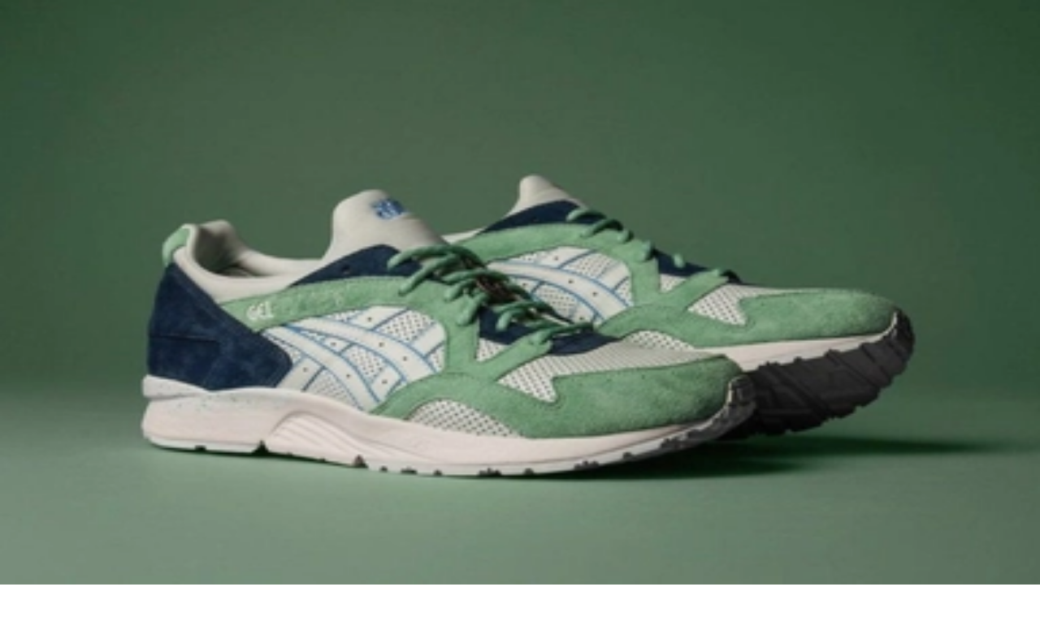

--- FILE ---
content_type: text/html; charset=utf-8
request_url: https://www.sneakerjagers.com/
body_size: 23180
content:
<!DOCTYPE html><html lang="nl"><head><meta charSet="utf-8" data-next-head=""/><meta name="viewport" content="width=device-width" data-next-head=""/><link rel="apple-touch-icon" sizes="180x180" href="/apple-touch-icon.png?v=vMgGMmlnBk" data-next-head=""/><link rel="icon" type="image/png" sizes="32x32" href="/favicon-32x32.png?v=vMgGMmlnBk" data-next-head=""/><link rel="icon" type="image/png" sizes="16x16" href="/favicon-16x16.png?v=vMgGMmlnBk" data-next-head=""/><link rel="manifest" href="/site.webmanifest?v=vMgGMmlnBk" data-next-head=""/><link rel="mask-icon" href="/safari-pinned-tab.svg?v=vMgGMmlnBk" color="#18bcbd" data-next-head=""/><link rel="shortcut icon" href="/favicon.ico?v=vMgGMmlnBk" data-next-head=""/><link rel="alternate" href="https://www.sneakerjagers.com" hrefLang="nl" data-next-head=""/><link rel="alternate" href="https://www.sneakerjagers.com/en" hrefLang="en" data-next-head=""/><link rel="alternate" href="https://www.sneakerjagers.com/de" hrefLang="de" data-next-head=""/><link rel="alternate" href="https://www.sneakerjagers.com/" hrefLang="x-default" data-next-head=""/><meta name="apple-mobile-web-app-title" content="Sneakerjagers" data-next-head=""/><meta name="application-name" content="Sneakerjagers" data-next-head=""/><meta name="msapplication-TileColor" content="#18bcbd" data-next-head=""/><meta name="theme-color" content="#ffffff" data-next-head=""/><link rel="preload" href="/sneakerjagers.svg" as="image" data-next-head=""/><title data-next-head="">Sneakerjagers | Jouw Sneakerzoekmachine</title><meta name="description" content="Shop sneakers van meer dan 150 webshops met Sneakerjagers! Zoek populaire merken zoals Nike, Air Jordan, adidas, Converse, New Balance en meer!" data-next-head=""/><meta name="robots" content="index, follow, max-snippet:-1, max-image-preview:large, max-video-preview:-1" data-next-head=""/><link rel="canonical" href="https://www.sneakerjagers.com/" data-next-head=""/><meta property="og:locale" content="nl_NL" data-next-head=""/><meta property="og:type" content="article" data-next-head=""/><meta property="og:title" content="Sneakerjagers | Jouw Sneakerzoekmachine" data-next-head=""/><meta property="og:description" content="Shop sneakers van meer dan 150 webshops met Sneakerjagers! Zoek populaire merken zoals Nike, Air Jordan, adidas, Converse, New Balance en meer!" data-next-head=""/><meta property="og:url" content="https://www.sneakerjagers.com/" data-next-head=""/><meta property="og:site_name" content="Sneakerjagers" data-next-head=""/><meta property="article:publisher" content="https://www.facebook.com/sneakerjagers" data-next-head=""/><meta property="article:modified_time" content="2026-01-05T08:34:36+00:00" data-next-head=""/><meta property="og:image" content="https://static.sneakerjagers.com/news/nl/2026/01/NB-hero-scaled.jpg" data-next-head=""/><meta property="og:image:width" content="1200" data-next-head=""/><meta property="og:image:height" content="240" data-next-head=""/><meta property="og:image:type" content="image/jpeg" data-next-head=""/><meta name="twitter:card" content="summary_large_image" data-next-head=""/><meta name="twitter:site" content="@sneakerjagers" data-next-head=""/><meta name="twitter:label1" content="Geschatte leestijd" data-next-head=""/><meta name="twitter:data1" content="2 minuten" data-next-head=""/><link rel="preload" href="/_next/static/chunks/ff7381148ccedbc2.css" as="style"/><script type="application/ld+json" class="yoast-schema-graph" data-next-head="">{"@context":"https://schema.org","@graph":[{"@type":"WebPage","@id":"https://www.sneakerjagers.com/","url":"https://www.sneakerjagers.com/","name":"Sneakerjagers | Jouw Sneakerzoekmachine","isPartOf":{"@id":"https://www.sneakerjagers.com/#website"},"primaryImageOfPage":{"@id":"https://www.sneakerjagers.com/#primaryimage"},"image":{"@id":"https://www.sneakerjagers.com/#primaryimage"},"thumbnailUrl":"https://static.sneakerjagers.com/news/nl/2026/01/NB-hero-scaled.jpg","datePublished":"2023-03-28T15:01:51+00:00","dateModified":"2026-01-05T08:34:36+00:00","description":"Shop sneakers van meer dan 150 webshops met Sneakerjagers! Zoek populaire merken zoals Nike, Air Jordan, adidas, Converse, New Balance en meer!","inLanguage":"nl-NL","potentialAction":[{"@type":"ReadAction","target":["https://www.sneakerjagers.com/"]}]},{"@type":"ImageObject","inLanguage":"nl-NL","@id":"https://www.sneakerjagers.com/#primaryimage","url":"https://static.sneakerjagers.com/news/nl/2026/01/NB-hero-scaled.jpg","contentUrl":"https://static.sneakerjagers.com/news/nl/2026/01/NB-hero-scaled.jpg","width":1200,"height":240},{"@type":"WebSite","@id":"https://www.sneakerjagers.com/#website","url":"https://www.sneakerjagers.com/","name":"Sneakerjagers","description":"","publisher":{"@id":"https://www.sneakerjagers.com/#organization"},"potentialAction":[{"@type":"SearchAction","target":{"@type":"EntryPoint","urlTemplate":"https://www.sneakerjagers.com/sneakers/search?query={search_term_string}"},"query-input":"required name=search_term_string"}],"inLanguage":"nl-NL"},{"@type":"Organization","@id":"https://www.sneakerjagers.com/#organization","name":"Sneakerjagers","url":"https://www.sneakerjagers.com/","logo":{"@type":"ImageObject","inLanguage":"nl-NL","@id":"https://www.sneakerjagers.com/#/schema/logo/image/","url":"https://static.sneakerjagers.com/news/nl/2017/09/sneakerjagers-1.png","contentUrl":"https://static.sneakerjagers.com/news/nl/2017/09/sneakerjagers-1.png","width":512,"height":434,"caption":"Sneakerjagers"},"image":{"@id":"https://www.sneakerjagers.com/#/schema/logo/image/"},"sameAs":["https://www.facebook.com/sneakerjagers","https://x.com/sneakerjagers"]}]}</script><link rel="preload" as="image" imageSrcSet="/_next/image?url=https%3A%2F%2Fstatic.sneakerjagers.com%2Fnews%2Fnl%2F2026%2F01%2FNB-hero.jpg&amp;w=375&amp;q=100 375w, /_next/image?url=https%3A%2F%2Fstatic.sneakerjagers.com%2Fnews%2Fnl%2F2026%2F01%2FNB-hero.jpg&amp;w=384&amp;q=100 384w, /_next/image?url=https%3A%2F%2Fstatic.sneakerjagers.com%2Fnews%2Fnl%2F2026%2F01%2FNB-hero.jpg&amp;w=640&amp;q=100 640w, /_next/image?url=https%3A%2F%2Fstatic.sneakerjagers.com%2Fnews%2Fnl%2F2026%2F01%2FNB-hero.jpg&amp;w=750&amp;q=100 750w, /_next/image?url=https%3A%2F%2Fstatic.sneakerjagers.com%2Fnews%2Fnl%2F2026%2F01%2FNB-hero.jpg&amp;w=828&amp;q=100 828w, /_next/image?url=https%3A%2F%2Fstatic.sneakerjagers.com%2Fnews%2Fnl%2F2026%2F01%2FNB-hero.jpg&amp;w=1080&amp;q=100 1080w, /_next/image?url=https%3A%2F%2Fstatic.sneakerjagers.com%2Fnews%2Fnl%2F2026%2F01%2FNB-hero.jpg&amp;w=1200&amp;q=100 1200w, /_next/image?url=https%3A%2F%2Fstatic.sneakerjagers.com%2Fnews%2Fnl%2F2026%2F01%2FNB-hero.jpg&amp;w=1920&amp;q=100 1920w, /_next/image?url=https%3A%2F%2Fstatic.sneakerjagers.com%2Fnews%2Fnl%2F2026%2F01%2FNB-hero.jpg&amp;w=2048&amp;q=100 2048w, /_next/image?url=https%3A%2F%2Fstatic.sneakerjagers.com%2Fnews%2Fnl%2F2026%2F01%2FNB-hero.jpg&amp;w=3840&amp;q=100 3840w" imageSizes="100vw" data-next-head=""/><link rel="stylesheet" href="/_next/static/chunks/ff7381148ccedbc2.css" data-n-g=""/><noscript data-n-css=""></noscript><script src="/_next/static/chunks/47277d2b20f5221f.js" defer=""></script><script src="/_next/static/chunks/9e8d7db105e1b705.js" defer=""></script><script src="/_next/static/chunks/75cafe7a5f0d4928.js" defer=""></script><script src="/_next/static/chunks/b1d85a7416f2dd8d.js" defer=""></script><script src="/_next/static/chunks/f80e6c7693822529.js" defer=""></script><script src="/_next/static/chunks/61d0f732771b5382.js" defer=""></script><script src="/_next/static/chunks/3bd7000e9851ae97.js" defer=""></script><script src="/_next/static/chunks/57fa0cbae8119041.js" defer=""></script><script src="/_next/static/chunks/f87215e6e2be3bc9.js" defer=""></script><script src="/_next/static/chunks/d2984243a535834c.js" defer=""></script><script src="/_next/static/chunks/turbopack-b6b1174a3f41ab90.js" defer=""></script><script src="/_next/static/chunks/4b8c74e930f36920.js" defer=""></script><script src="/_next/static/chunks/0fc3f9b244335fb7.js" defer=""></script><script src="/_next/static/chunks/turbopack-0658548a491f4a95.js" defer=""></script><script src="/_next/static/5z1Bwvb9ASiIu-LsfytWq/_ssgManifest.js" defer=""></script><script src="/_next/static/5z1Bwvb9ASiIu-LsfytWq/_buildManifest.js" defer=""></script></head><body class="antialiased"><link rel="preload" as="image" href="/sneakerjagers.svg"/><link rel="preload" as="image" imageSrcSet="/_next/image?url=https%3A%2F%2Fstatic.sneakerjagers.com%2Fnews%2Fnl%2F2026%2F01%2FNB-hero.jpg&amp;w=375&amp;q=100 375w, /_next/image?url=https%3A%2F%2Fstatic.sneakerjagers.com%2Fnews%2Fnl%2F2026%2F01%2FNB-hero.jpg&amp;w=384&amp;q=100 384w, /_next/image?url=https%3A%2F%2Fstatic.sneakerjagers.com%2Fnews%2Fnl%2F2026%2F01%2FNB-hero.jpg&amp;w=640&amp;q=100 640w, /_next/image?url=https%3A%2F%2Fstatic.sneakerjagers.com%2Fnews%2Fnl%2F2026%2F01%2FNB-hero.jpg&amp;w=750&amp;q=100 750w, /_next/image?url=https%3A%2F%2Fstatic.sneakerjagers.com%2Fnews%2Fnl%2F2026%2F01%2FNB-hero.jpg&amp;w=828&amp;q=100 828w, /_next/image?url=https%3A%2F%2Fstatic.sneakerjagers.com%2Fnews%2Fnl%2F2026%2F01%2FNB-hero.jpg&amp;w=1080&amp;q=100 1080w, /_next/image?url=https%3A%2F%2Fstatic.sneakerjagers.com%2Fnews%2Fnl%2F2026%2F01%2FNB-hero.jpg&amp;w=1200&amp;q=100 1200w, /_next/image?url=https%3A%2F%2Fstatic.sneakerjagers.com%2Fnews%2Fnl%2F2026%2F01%2FNB-hero.jpg&amp;w=1920&amp;q=100 1920w, /_next/image?url=https%3A%2F%2Fstatic.sneakerjagers.com%2Fnews%2Fnl%2F2026%2F01%2FNB-hero.jpg&amp;w=2048&amp;q=100 2048w, /_next/image?url=https%3A%2F%2Fstatic.sneakerjagers.com%2Fnews%2Fnl%2F2026%2F01%2FNB-hero.jpg&amp;w=3840&amp;q=100 3840w" imageSizes="100vw"/><div id="__next"><a href="#content" class="sr-only top-2 left-2 z-50 rounded bg-gray-100 focus:not-sr-only focus:absolute focus:p-1">Skip to content</a><header class="fixed top-0 z-40 flex h-16 w-full transition duration-200 md:h-20 false false"><div class="container mx-auto flex items-center justify-between"><a class="px-4" href="/"><div class="w-16 md:w-20"><img alt="Sneakerjagers Logo" width="80" height="68" decoding="async" data-nimg="1" style="color:transparent;width:100%;height:auto" src="/sneakerjagers.svg"/></div></a><div class="relative hidden flex-1 space-x-2 py-2 text-gray-500 focus:outline-none md:mx-4"><div class="w-full" data-headlessui-state=""><div class="flex w-full items-center border-b py-1.5"><svg xmlns="http://www.w3.org/2000/svg" fill="none" viewBox="0 0 24 24" stroke-width="2" stroke="currentColor" aria-hidden="true" class="h-5 w-5 flex-shrink-0"><path stroke-linecap="round" stroke-linejoin="round" d="M21 21l-6-6m2-5a7 7 0 11-14 0 7 7 0 0114 0z"></path></svg><input type="text" class="z-50 line-clamp-1 w-full border-0 bg-transparent p-0 px-2 focus:ring-0 focus:outline-none" placeholder="Vind je sneakers hier..." spellCheck="false" autoCorrect="off" autoComplete="off" autoCapitalize="off" name="query" value=""/><span class="hidden cursor-default rounded-lg border bg-white px-1 text-sm tracking-tight md:inline">Ctrl+<!-- -->K</span></div></div><span hidden="" style="position:fixed;top:1px;left:1px;width:1px;height:0;padding:0;margin:-1px;overflow:hidden;clip:rect(0, 0, 0, 0);white-space:nowrap;border-width:0;display:none"></span></div><ul class="font-brand hidden items-center justify-center space-x-6 px-4 text-lg tracking-tight lg:flex"><li><a class="text-white drop-shadow hover:border-primary-500 border-b-2 border-transparent" href="/sneakers">Sneakers</a></li><li><a class="text-white drop-shadow hover:border-primary-500 border-b-2 border-transparent" href="/releases">Releases</a></li><li><a class="text-white drop-shadow hover:border-primary-500 border-b-2 border-transparent" href="/sneakers/search?filter=resell">Resell</a></li><li><a class="text-white drop-shadow hover:border-primary-500 border-b-2 border-transparent" href="/news">News</a></li><li><a class="text-white drop-shadow hover:border-primary-500 border-b-2 border-transparent" href="/download-the-app">App</a></li><li><a target="_blank" class="text-white drop-shadow hover:border-primary-500 border-b-2 border-transparent" rel="noopener" href="https://shop.sneakerjagers.com">Shop</a></li></ul><button class="p-4 lg:hidden text-white"><svg xmlns="http://www.w3.org/2000/svg" fill="none" viewBox="0 0 24 24" stroke-width="2" stroke="currentColor" aria-hidden="true" class="h-6 w-6"><path stroke-linecap="round" stroke-linejoin="round" d="M4 6h16M4 12h16M4 18h16"></path></svg><span class="sr-only">Show navigation</span></button></div></header><div class="h-16 md:h-20"></div><main id="content" class="  "><style>#nprogress{pointer-events:none}#nprogress .bar{background:#18bcbd;position:fixed;z-index:1600;top: 0;left:0;width:100%;height:3px}#nprogress .peg{display:block;position:absolute;right:0;width:100px;height:100%;box-shadow:0 0 10px #18bcbd,0 0 5px #18bcbd;opacity:1;-webkit-transform:rotate(3deg) translate(0px,-4px);-ms-transform:rotate(3deg) translate(0px,-4px);transform:rotate(3deg) translate(0px,-4px)}#nprogress .spinner{display:block;position:fixed;z-index:1600;top: 15px;right:15px}#nprogress .spinner-icon{width:18px;height:18px;box-sizing:border-box;border:2px solid transparent;border-top-color:#18bcbd;border-left-color:#18bcbd;border-radius:50%;-webkit-animation:nprogress-spinner 400ms linear infinite;animation:nprogress-spinner 400ms linear infinite}.nprogress-custom-parent{overflow:hidden;position:relative}.nprogress-custom-parent #nprogress .bar,.nprogress-custom-parent #nprogress .spinner{position:absolute}@-webkit-keyframes nprogress-spinner{0%{-webkit-transform:rotate(0deg)}100%{-webkit-transform:rotate(360deg)}}@keyframes nprogress-spinner{0%{transform:rotate(0deg)}100%{transform:rotate(360deg)}}</style><div class="mb-16"><div class="relative"><div class="relative h-80 w-full md:h-96"><img alt="Sneakerjagers" width="1200" height="240" decoding="async" data-nimg="1" class="h-full w-full object-cover" style="color:transparent" sizes="100vw" srcSet="/_next/image?url=https%3A%2F%2Fstatic.sneakerjagers.com%2Fnews%2Fnl%2F2026%2F01%2FNB-hero.jpg&amp;w=375&amp;q=100 375w, /_next/image?url=https%3A%2F%2Fstatic.sneakerjagers.com%2Fnews%2Fnl%2F2026%2F01%2FNB-hero.jpg&amp;w=384&amp;q=100 384w, /_next/image?url=https%3A%2F%2Fstatic.sneakerjagers.com%2Fnews%2Fnl%2F2026%2F01%2FNB-hero.jpg&amp;w=640&amp;q=100 640w, /_next/image?url=https%3A%2F%2Fstatic.sneakerjagers.com%2Fnews%2Fnl%2F2026%2F01%2FNB-hero.jpg&amp;w=750&amp;q=100 750w, /_next/image?url=https%3A%2F%2Fstatic.sneakerjagers.com%2Fnews%2Fnl%2F2026%2F01%2FNB-hero.jpg&amp;w=828&amp;q=100 828w, /_next/image?url=https%3A%2F%2Fstatic.sneakerjagers.com%2Fnews%2Fnl%2F2026%2F01%2FNB-hero.jpg&amp;w=1080&amp;q=100 1080w, /_next/image?url=https%3A%2F%2Fstatic.sneakerjagers.com%2Fnews%2Fnl%2F2026%2F01%2FNB-hero.jpg&amp;w=1200&amp;q=100 1200w, /_next/image?url=https%3A%2F%2Fstatic.sneakerjagers.com%2Fnews%2Fnl%2F2026%2F01%2FNB-hero.jpg&amp;w=1920&amp;q=100 1920w, /_next/image?url=https%3A%2F%2Fstatic.sneakerjagers.com%2Fnews%2Fnl%2F2026%2F01%2FNB-hero.jpg&amp;w=2048&amp;q=100 2048w, /_next/image?url=https%3A%2F%2Fstatic.sneakerjagers.com%2Fnews%2Fnl%2F2026%2F01%2FNB-hero.jpg&amp;w=3840&amp;q=100 3840w" src="/_next/image?url=https%3A%2F%2Fstatic.sneakerjagers.com%2Fnews%2Fnl%2F2026%2F01%2FNB-hero.jpg&amp;w=3840&amp;q=100"/></div><div class="absolute inset-0 bg-gradient-to-t from-black/80 to-transparent" aria-hidden="true"></div><div class="absolute inset-0 bg-gradient-to-b from-black/40 via-transparent to-transparent" aria-hidden="true"></div><div class="absolute inset-0 flex items-center justify-center px-8"><div class="text-center text-white"><h1 class="font-brand mt-8 mb-1 text-3xl leading-none font-semibold tracking-tight drop-shadow-xl md:text-5xl">Jouw Sneakerzoekmachine</h1><h2 class="font-medium text-gray-100 drop-shadow-lg">Vind jouw nieuwe paar bij meer dan 150 sneakershops</h2></div></div><div class="absolute -bottom-7 flex h-14 w-full items-center px-4"><form class="mx-auto flex w-full max-w-2xl items-center rounded-full bg-white shadow-lg focus:outline-none" action="/sneakers/search"><input class="line-clamp-1 flex-1 bg-transparent px-6 py-3 text-left text-lg font-light text-gray-400 focus:outline-none" placeholder="Vind je sneakers hier..." spellCheck="false" autoCorrect="off" autoComplete="off" autoCapitalize="off" name="query"/><input type="hidden" name="filter" value="all"/><button class="flex-shrink-0 px-6 py-3 focus:outline-none"><span class="sr-only">Zoeken</span><svg xmlns="http://www.w3.org/2000/svg" fill="none" viewBox="0 0 24 24" stroke-width="2" stroke="currentColor" aria-hidden="true" class="text-primary-500 h-6 w-6"><path stroke-linecap="round" stroke-linejoin="round" d="M21 21l-6-6m2-5a7 7 0 11-14 0 7 7 0 0114 0z"></path></svg></button></form></div></div></div><div class="container mx-auto"><div><div class="mb-4 flex"><h2 class="font-brand flex-1 px-4 text-xl font-medium tracking-tight">Nu populair</h2><a class="flex items-center space-x-1 px-4 text-sm" href="/sneakers"><span>Toon meer</span><svg xmlns="http://www.w3.org/2000/svg" viewBox="0 0 20 20" fill="currentColor" aria-hidden="true" class="h-3 w-3"><path fill-rule="evenodd" d="M10.293 15.707a1 1 0 010-1.414L14.586 10l-4.293-4.293a1 1 0 111.414-1.414l5 5a1 1 0 010 1.414l-5 5a1 1 0 01-1.414 0z" clip-rule="evenodd"></path><path fill-rule="evenodd" d="M4.293 15.707a1 1 0 010-1.414L8.586 10 4.293 5.707a1 1 0 011.414-1.414l5 5a1 1 0 010 1.414l-5 5a1 1 0 01-1.414 0z" clip-rule="evenodd"></path></svg></a></div><div class="scrollbar-none grid auto-cols-auto grid-flow-col gap-2 overflow-x-auto px-4 md:grid-flow-row md:grid-cols-3 lg:gap-x-4 lg:gap-y-12 xl:grid-cols-5"><a target="_self" class="relative w-[60vw] md:w-full" href="/s/asics-sportstyle-gel-1203a739-251/677708"><div class="relative mb-2 overflow-hidden rounded-lg border border-gray-100"><div class="relative aspect-square"><img alt="ASICS GEL-NYC &#x27;Mineral Beige&#x27;" loading="lazy" decoding="async" data-nimg="fill" class="rounded-lg bg-gray-50" style="position:absolute;height:100%;width:100%;left:0;top:0;right:0;bottom:0;color:transparent" sizes="(max-width: 768px) 50vw, 25vw" srcSet="/_next/image?url=https%3A%2F%2Fstatic.sneakerjagers.com%2Fp%2FX8UD4U3ReAwRLm6n4E6SqCmvpboNwb5yhpMfajso.png&amp;w=96&amp;q=75 96w, /_next/image?url=https%3A%2F%2Fstatic.sneakerjagers.com%2Fp%2FX8UD4U3ReAwRLm6n4E6SqCmvpboNwb5yhpMfajso.png&amp;w=128&amp;q=75 128w, /_next/image?url=https%3A%2F%2Fstatic.sneakerjagers.com%2Fp%2FX8UD4U3ReAwRLm6n4E6SqCmvpboNwb5yhpMfajso.png&amp;w=256&amp;q=75 256w, /_next/image?url=https%3A%2F%2Fstatic.sneakerjagers.com%2Fp%2FX8UD4U3ReAwRLm6n4E6SqCmvpboNwb5yhpMfajso.png&amp;w=300&amp;q=75 300w, /_next/image?url=https%3A%2F%2Fstatic.sneakerjagers.com%2Fp%2FX8UD4U3ReAwRLm6n4E6SqCmvpboNwb5yhpMfajso.png&amp;w=375&amp;q=75 375w, /_next/image?url=https%3A%2F%2Fstatic.sneakerjagers.com%2Fp%2FX8UD4U3ReAwRLm6n4E6SqCmvpboNwb5yhpMfajso.png&amp;w=384&amp;q=75 384w, /_next/image?url=https%3A%2F%2Fstatic.sneakerjagers.com%2Fp%2FX8UD4U3ReAwRLm6n4E6SqCmvpboNwb5yhpMfajso.png&amp;w=640&amp;q=75 640w, /_next/image?url=https%3A%2F%2Fstatic.sneakerjagers.com%2Fp%2FX8UD4U3ReAwRLm6n4E6SqCmvpboNwb5yhpMfajso.png&amp;w=750&amp;q=75 750w, /_next/image?url=https%3A%2F%2Fstatic.sneakerjagers.com%2Fp%2FX8UD4U3ReAwRLm6n4E6SqCmvpboNwb5yhpMfajso.png&amp;w=828&amp;q=75 828w, /_next/image?url=https%3A%2F%2Fstatic.sneakerjagers.com%2Fp%2FX8UD4U3ReAwRLm6n4E6SqCmvpboNwb5yhpMfajso.png&amp;w=1080&amp;q=75 1080w, /_next/image?url=https%3A%2F%2Fstatic.sneakerjagers.com%2Fp%2FX8UD4U3ReAwRLm6n4E6SqCmvpboNwb5yhpMfajso.png&amp;w=1200&amp;q=75 1200w, /_next/image?url=https%3A%2F%2Fstatic.sneakerjagers.com%2Fp%2FX8UD4U3ReAwRLm6n4E6SqCmvpboNwb5yhpMfajso.png&amp;w=1920&amp;q=75 1920w, /_next/image?url=https%3A%2F%2Fstatic.sneakerjagers.com%2Fp%2FX8UD4U3ReAwRLm6n4E6SqCmvpboNwb5yhpMfajso.png&amp;w=2048&amp;q=75 2048w, /_next/image?url=https%3A%2F%2Fstatic.sneakerjagers.com%2Fp%2FX8UD4U3ReAwRLm6n4E6SqCmvpboNwb5yhpMfajso.png&amp;w=3840&amp;q=75 3840w" src="/_next/image?url=https%3A%2F%2Fstatic.sneakerjagers.com%2Fp%2FX8UD4U3ReAwRLm6n4E6SqCmvpboNwb5yhpMfajso.png&amp;w=3840&amp;q=75"/></div></div><div class="relative space-y-1"><div class="flex items-center space-x-1 text-sm"><span class="font-black text-red-500">€<!-- -->160</span><span class="text-xs font-light text-gray-500 italic line-through">€<!-- -->181</span></div><h2 class="font-brand line-clamp-2 pr-4 text-sm leading-snug font-medium tracking-tight md:text-base">ASICS GEL-NYC &#x27;Mineral Beige&#x27;</h2><div class="text-xs font-light md:text-sm">8<!-- --> <!-- -->aanbieders</div></div></a><a target="_self" class="relative w-[60vw] md:w-full" href="/s/asics-gel-nyc-cream-1203a663-101/546136"><div class="relative mb-2 overflow-hidden rounded-lg border border-gray-100"><div class="relative aspect-square"><img alt="ASICS GEL-NYC &#x27;Cloud Grey&#x27;" loading="lazy" decoding="async" data-nimg="fill" class="rounded-lg bg-gray-50" style="position:absolute;height:100%;width:100%;left:0;top:0;right:0;bottom:0;color:transparent" sizes="(max-width: 768px) 50vw, 25vw" srcSet="/_next/image?url=https%3A%2F%2Fstatic.sneakerjagers.com%2Fp%2FJfWAGmN47LC5t5lsGWEzJUbFrVfdJajgeOUemtyx.png&amp;w=96&amp;q=75 96w, /_next/image?url=https%3A%2F%2Fstatic.sneakerjagers.com%2Fp%2FJfWAGmN47LC5t5lsGWEzJUbFrVfdJajgeOUemtyx.png&amp;w=128&amp;q=75 128w, /_next/image?url=https%3A%2F%2Fstatic.sneakerjagers.com%2Fp%2FJfWAGmN47LC5t5lsGWEzJUbFrVfdJajgeOUemtyx.png&amp;w=256&amp;q=75 256w, /_next/image?url=https%3A%2F%2Fstatic.sneakerjagers.com%2Fp%2FJfWAGmN47LC5t5lsGWEzJUbFrVfdJajgeOUemtyx.png&amp;w=300&amp;q=75 300w, /_next/image?url=https%3A%2F%2Fstatic.sneakerjagers.com%2Fp%2FJfWAGmN47LC5t5lsGWEzJUbFrVfdJajgeOUemtyx.png&amp;w=375&amp;q=75 375w, /_next/image?url=https%3A%2F%2Fstatic.sneakerjagers.com%2Fp%2FJfWAGmN47LC5t5lsGWEzJUbFrVfdJajgeOUemtyx.png&amp;w=384&amp;q=75 384w, /_next/image?url=https%3A%2F%2Fstatic.sneakerjagers.com%2Fp%2FJfWAGmN47LC5t5lsGWEzJUbFrVfdJajgeOUemtyx.png&amp;w=640&amp;q=75 640w, /_next/image?url=https%3A%2F%2Fstatic.sneakerjagers.com%2Fp%2FJfWAGmN47LC5t5lsGWEzJUbFrVfdJajgeOUemtyx.png&amp;w=750&amp;q=75 750w, /_next/image?url=https%3A%2F%2Fstatic.sneakerjagers.com%2Fp%2FJfWAGmN47LC5t5lsGWEzJUbFrVfdJajgeOUemtyx.png&amp;w=828&amp;q=75 828w, /_next/image?url=https%3A%2F%2Fstatic.sneakerjagers.com%2Fp%2FJfWAGmN47LC5t5lsGWEzJUbFrVfdJajgeOUemtyx.png&amp;w=1080&amp;q=75 1080w, /_next/image?url=https%3A%2F%2Fstatic.sneakerjagers.com%2Fp%2FJfWAGmN47LC5t5lsGWEzJUbFrVfdJajgeOUemtyx.png&amp;w=1200&amp;q=75 1200w, /_next/image?url=https%3A%2F%2Fstatic.sneakerjagers.com%2Fp%2FJfWAGmN47LC5t5lsGWEzJUbFrVfdJajgeOUemtyx.png&amp;w=1920&amp;q=75 1920w, /_next/image?url=https%3A%2F%2Fstatic.sneakerjagers.com%2Fp%2FJfWAGmN47LC5t5lsGWEzJUbFrVfdJajgeOUemtyx.png&amp;w=2048&amp;q=75 2048w, /_next/image?url=https%3A%2F%2Fstatic.sneakerjagers.com%2Fp%2FJfWAGmN47LC5t5lsGWEzJUbFrVfdJajgeOUemtyx.png&amp;w=3840&amp;q=75 3840w" src="/_next/image?url=https%3A%2F%2Fstatic.sneakerjagers.com%2Fp%2FJfWAGmN47LC5t5lsGWEzJUbFrVfdJajgeOUemtyx.png&amp;w=3840&amp;q=75"/></div></div><div class="relative space-y-1"><div class="flex items-center space-x-1 text-sm"><span class="text-primary-500 font-medium">€<!-- -->150</span></div><h2 class="font-brand line-clamp-2 pr-4 text-sm leading-snug font-medium tracking-tight md:text-base">ASICS GEL-NYC &#x27;Cloud Grey&#x27;</h2><div class="text-xs font-light md:text-sm">16<!-- --> <!-- -->aanbieders</div></div></a><a target="_self" class="relative w-[60vw] md:w-full" href="/s/asics-gel-1130-white-pure-silver-1201b020-100/477727"><div class="relative mb-2 overflow-hidden rounded-lg border border-gray-100"><div class="relative aspect-square"><img alt="ASICS Gel 1130 &#x27;White &amp; Pure Silver&#x27;" loading="lazy" decoding="async" data-nimg="fill" class="rounded-lg bg-gray-50" style="position:absolute;height:100%;width:100%;left:0;top:0;right:0;bottom:0;color:transparent" sizes="(max-width: 768px) 50vw, 25vw" srcSet="/_next/image?url=https%3A%2F%2Fstatic.sneakerjagers.com%2Fp%2Fr4MFEcBYJKLZulnxJe7DDGpUvjHunD78wqvXpm7Q.png&amp;w=96&amp;q=75 96w, /_next/image?url=https%3A%2F%2Fstatic.sneakerjagers.com%2Fp%2Fr4MFEcBYJKLZulnxJe7DDGpUvjHunD78wqvXpm7Q.png&amp;w=128&amp;q=75 128w, /_next/image?url=https%3A%2F%2Fstatic.sneakerjagers.com%2Fp%2Fr4MFEcBYJKLZulnxJe7DDGpUvjHunD78wqvXpm7Q.png&amp;w=256&amp;q=75 256w, /_next/image?url=https%3A%2F%2Fstatic.sneakerjagers.com%2Fp%2Fr4MFEcBYJKLZulnxJe7DDGpUvjHunD78wqvXpm7Q.png&amp;w=300&amp;q=75 300w, /_next/image?url=https%3A%2F%2Fstatic.sneakerjagers.com%2Fp%2Fr4MFEcBYJKLZulnxJe7DDGpUvjHunD78wqvXpm7Q.png&amp;w=375&amp;q=75 375w, /_next/image?url=https%3A%2F%2Fstatic.sneakerjagers.com%2Fp%2Fr4MFEcBYJKLZulnxJe7DDGpUvjHunD78wqvXpm7Q.png&amp;w=384&amp;q=75 384w, /_next/image?url=https%3A%2F%2Fstatic.sneakerjagers.com%2Fp%2Fr4MFEcBYJKLZulnxJe7DDGpUvjHunD78wqvXpm7Q.png&amp;w=640&amp;q=75 640w, /_next/image?url=https%3A%2F%2Fstatic.sneakerjagers.com%2Fp%2Fr4MFEcBYJKLZulnxJe7DDGpUvjHunD78wqvXpm7Q.png&amp;w=750&amp;q=75 750w, /_next/image?url=https%3A%2F%2Fstatic.sneakerjagers.com%2Fp%2Fr4MFEcBYJKLZulnxJe7DDGpUvjHunD78wqvXpm7Q.png&amp;w=828&amp;q=75 828w, /_next/image?url=https%3A%2F%2Fstatic.sneakerjagers.com%2Fp%2Fr4MFEcBYJKLZulnxJe7DDGpUvjHunD78wqvXpm7Q.png&amp;w=1080&amp;q=75 1080w, /_next/image?url=https%3A%2F%2Fstatic.sneakerjagers.com%2Fp%2Fr4MFEcBYJKLZulnxJe7DDGpUvjHunD78wqvXpm7Q.png&amp;w=1200&amp;q=75 1200w, /_next/image?url=https%3A%2F%2Fstatic.sneakerjagers.com%2Fp%2Fr4MFEcBYJKLZulnxJe7DDGpUvjHunD78wqvXpm7Q.png&amp;w=1920&amp;q=75 1920w, /_next/image?url=https%3A%2F%2Fstatic.sneakerjagers.com%2Fp%2Fr4MFEcBYJKLZulnxJe7DDGpUvjHunD78wqvXpm7Q.png&amp;w=2048&amp;q=75 2048w, /_next/image?url=https%3A%2F%2Fstatic.sneakerjagers.com%2Fp%2Fr4MFEcBYJKLZulnxJe7DDGpUvjHunD78wqvXpm7Q.png&amp;w=3840&amp;q=75 3840w" src="/_next/image?url=https%3A%2F%2Fstatic.sneakerjagers.com%2Fp%2Fr4MFEcBYJKLZulnxJe7DDGpUvjHunD78wqvXpm7Q.png&amp;w=3840&amp;q=75"/></div></div><div class="relative space-y-1"><div class="flex items-center space-x-1 text-sm"><span class="font-black text-red-500">€<!-- -->80</span><span class="text-xs font-light text-gray-500 italic line-through">€<!-- -->110</span><div class="flex w-fit items-center justify-center rounded bg-red-500 p-1"><span class="text-[10px] leading-none font-medium text-white">- <!-- -->27<!-- -->%</span></div></div><h2 class="font-brand line-clamp-2 pr-4 text-sm leading-snug font-medium tracking-tight md:text-base">ASICS Gel 1130 &#x27;White &amp; Pure Silver&#x27;</h2><div class="text-xs font-light md:text-sm">23<!-- --> <!-- -->aanbieders</div></div></a><a target="_self" class="relative w-[60vw] md:w-full" href="/s/pokemon-x-lego-set-72151-eevee-pre-order-72151/678665"><div class="relative mb-2 overflow-hidden rounded-lg border border-gray-100"><div class="absolute top-6 right-6 z-20 md:top-8 md:right-8"><div class="relative flex items-center justify-center"><svg xmlns="http://www.w3.org/2000/svg" viewBox="0 0 14 14" class="fill-primary-500 stroke-primary-500 text-primary-500 absolute h-10 w-10 stroke-1 md:h-12 md:w-12"><path id="Union" stroke-linejoin="round" d="M12.2765 9.78936c0.1154 0.29274 -0.0694 0.61324 -0.3807 0.65964 -0.2241 0.0334 -0.5014 0.0733 -0.8145 0.1154 -0.5968 0.0801 -1.09463 0.4992 -1.27544 1.0736 -0.11663 0.3705 -0.22335 0.6962 -0.30829 0.9504 -0.09973 0.2984 -0.44726 0.4252 -0.71551 0.2607 -0.37243 -0.2285 -0.91133 -0.5652 -1.50324 -0.955 -0.16898 -0.1113 -0.38849 -0.1113 -0.55748 0 -0.59184 0.3897 -1.13067 0.7264 -1.50306 0.9548 -0.26825 0.1646 -0.61578 0.0378 -0.71551 -0.2607 -0.13062 -0.3909 -0.31274 -0.9507 -0.50323 -1.5829 -0.05791 -0.1921 -0.22427 -0.3323 -0.42351 -0.3566 -0.58426 -0.0714 -1.10068 -0.1444 -1.47176 -0.1997 -0.31125 -0.0464 -0.49607 -0.3669 -0.38062 -0.65964 0.15543 -0.39409 0.3839 -0.95988 0.65382 -1.58685 0.07946 -0.18457 0.04217 -0.39915 -0.09497 -0.54602 -0.40263 -0.43118 -0.75212 -0.81998 -1.00129 -1.10139 -0.20861 -0.2356 -0.14432 -0.59983 0.13229 -0.74987 0.30303 -0.16437 0.71624 -0.38477 1.18828 -0.6265 0.17851 -0.09142 0.28629 -0.28006 0.27462 -0.48028 -0.04061 -0.6968 -0.06237 -1.32145 -0.07384 -1.75274 -0.00837 -0.31458 0.27509 -0.5523 0.58344 -0.48944 0.2766 0.0564 0.63395 0.1315 1.03819 0.22179 0.59058 0.13189 1.20559 -0.09149 1.57365 -0.5718 0.23896 -0.31183 0.45299 -0.58439 0.62129 -0.79615 0.1958 -0.24636 0.56606 -0.24636 0.76185 0 0.16833 0.21179 0.3824 0.48439 0.62139 0.79628 0.36807 0.48032 0.98309 0.7037 1.57366 0.5718 0.40429 -0.09029 0.76167 -0.16541 1.03827 -0.22181 0.3084 -0.06286 0.5918 0.17486 0.5835 0.48944 -0.0077 0.28918 -0.02 0.66528 -0.0396 1.09178 -0.0275 0.60105 0.295 1.16548 0.8273 1.44602 0.2288 0.12059 0.4322 0.22977 0.6013 0.3215 0.2767 0.15004 0.3409 0.51427 0.1323 0.74987 -0.2492 0.28145 -0.5987 0.67033 -1.0014 1.10159 -0.1372 0.14687 -0.1745 0.36144 -0.095 0.54601 0.2699 0.62694 0.4984 1.1927 0.6538 1.58677Z" stroke-width="1"></path></svg><span class="font-brand absolute z-50 -mb-1 -rotate-12 text-[10px] font-semibold tracking-tight text-white uppercase md:text-xs">New</span></div></div><div class="relative aspect-square"><img alt="Pokémon™ x LEGO® Set #72151 &#x27;Eevee&#x27; - Pre Order" loading="lazy" decoding="async" data-nimg="fill" class="rounded-lg bg-gray-50" style="position:absolute;height:100%;width:100%;left:0;top:0;right:0;bottom:0;color:transparent" sizes="(max-width: 768px) 50vw, 25vw" srcSet="/_next/image?url=https%3A%2F%2Fstatic.sneakerjagers.com%2Fp%2FaMOc2y4MrgJZIszbx6jKkfsXyudXc4PiVBIhPvtU.png&amp;w=96&amp;q=75 96w, /_next/image?url=https%3A%2F%2Fstatic.sneakerjagers.com%2Fp%2FaMOc2y4MrgJZIszbx6jKkfsXyudXc4PiVBIhPvtU.png&amp;w=128&amp;q=75 128w, /_next/image?url=https%3A%2F%2Fstatic.sneakerjagers.com%2Fp%2FaMOc2y4MrgJZIszbx6jKkfsXyudXc4PiVBIhPvtU.png&amp;w=256&amp;q=75 256w, /_next/image?url=https%3A%2F%2Fstatic.sneakerjagers.com%2Fp%2FaMOc2y4MrgJZIszbx6jKkfsXyudXc4PiVBIhPvtU.png&amp;w=300&amp;q=75 300w, /_next/image?url=https%3A%2F%2Fstatic.sneakerjagers.com%2Fp%2FaMOc2y4MrgJZIszbx6jKkfsXyudXc4PiVBIhPvtU.png&amp;w=375&amp;q=75 375w, /_next/image?url=https%3A%2F%2Fstatic.sneakerjagers.com%2Fp%2FaMOc2y4MrgJZIszbx6jKkfsXyudXc4PiVBIhPvtU.png&amp;w=384&amp;q=75 384w, /_next/image?url=https%3A%2F%2Fstatic.sneakerjagers.com%2Fp%2FaMOc2y4MrgJZIszbx6jKkfsXyudXc4PiVBIhPvtU.png&amp;w=640&amp;q=75 640w, /_next/image?url=https%3A%2F%2Fstatic.sneakerjagers.com%2Fp%2FaMOc2y4MrgJZIszbx6jKkfsXyudXc4PiVBIhPvtU.png&amp;w=750&amp;q=75 750w, /_next/image?url=https%3A%2F%2Fstatic.sneakerjagers.com%2Fp%2FaMOc2y4MrgJZIszbx6jKkfsXyudXc4PiVBIhPvtU.png&amp;w=828&amp;q=75 828w, /_next/image?url=https%3A%2F%2Fstatic.sneakerjagers.com%2Fp%2FaMOc2y4MrgJZIszbx6jKkfsXyudXc4PiVBIhPvtU.png&amp;w=1080&amp;q=75 1080w, /_next/image?url=https%3A%2F%2Fstatic.sneakerjagers.com%2Fp%2FaMOc2y4MrgJZIszbx6jKkfsXyudXc4PiVBIhPvtU.png&amp;w=1200&amp;q=75 1200w, /_next/image?url=https%3A%2F%2Fstatic.sneakerjagers.com%2Fp%2FaMOc2y4MrgJZIszbx6jKkfsXyudXc4PiVBIhPvtU.png&amp;w=1920&amp;q=75 1920w, /_next/image?url=https%3A%2F%2Fstatic.sneakerjagers.com%2Fp%2FaMOc2y4MrgJZIszbx6jKkfsXyudXc4PiVBIhPvtU.png&amp;w=2048&amp;q=75 2048w, /_next/image?url=https%3A%2F%2Fstatic.sneakerjagers.com%2Fp%2FaMOc2y4MrgJZIszbx6jKkfsXyudXc4PiVBIhPvtU.png&amp;w=3840&amp;q=75 3840w" src="/_next/image?url=https%3A%2F%2Fstatic.sneakerjagers.com%2Fp%2FaMOc2y4MrgJZIszbx6jKkfsXyudXc4PiVBIhPvtU.png&amp;w=3840&amp;q=75"/></div></div><div class="relative space-y-1"><div class="flex items-center space-x-1 text-sm"><span class="text-primary-500 font-medium">€<!-- -->60</span></div><h2 class="font-brand line-clamp-2 pr-4 text-sm leading-snug font-medium tracking-tight md:text-base">Pokémon™ x LEGO® Set #72151 &#x27;Eevee&#x27; - Pre Order</h2><div class="text-xs font-light md:text-sm">1<!-- --> <!-- -->aanbieder</div></div></a><a target="_self" class="relative w-[60vw] md:w-full" href="/s/asics-gel-kayano-14-white-1203a537-110/624871"><div class="relative mb-2 overflow-hidden rounded-lg border border-gray-100"><div class="relative aspect-square"><img alt="ASICS GEL-KAYANO 14 &#x27;Graphite Grey&#x27;" loading="lazy" decoding="async" data-nimg="fill" class="rounded-lg bg-gray-50" style="position:absolute;height:100%;width:100%;left:0;top:0;right:0;bottom:0;color:transparent" sizes="(max-width: 768px) 50vw, 25vw" srcSet="/_next/image?url=https%3A%2F%2Fstatic.sneakerjagers.com%2Fp%2FLmiHoS30IwiQ8lolNOoeZ5Ll4oR5BNBraRdCDsiQ.png&amp;w=96&amp;q=75 96w, /_next/image?url=https%3A%2F%2Fstatic.sneakerjagers.com%2Fp%2FLmiHoS30IwiQ8lolNOoeZ5Ll4oR5BNBraRdCDsiQ.png&amp;w=128&amp;q=75 128w, /_next/image?url=https%3A%2F%2Fstatic.sneakerjagers.com%2Fp%2FLmiHoS30IwiQ8lolNOoeZ5Ll4oR5BNBraRdCDsiQ.png&amp;w=256&amp;q=75 256w, /_next/image?url=https%3A%2F%2Fstatic.sneakerjagers.com%2Fp%2FLmiHoS30IwiQ8lolNOoeZ5Ll4oR5BNBraRdCDsiQ.png&amp;w=300&amp;q=75 300w, /_next/image?url=https%3A%2F%2Fstatic.sneakerjagers.com%2Fp%2FLmiHoS30IwiQ8lolNOoeZ5Ll4oR5BNBraRdCDsiQ.png&amp;w=375&amp;q=75 375w, /_next/image?url=https%3A%2F%2Fstatic.sneakerjagers.com%2Fp%2FLmiHoS30IwiQ8lolNOoeZ5Ll4oR5BNBraRdCDsiQ.png&amp;w=384&amp;q=75 384w, /_next/image?url=https%3A%2F%2Fstatic.sneakerjagers.com%2Fp%2FLmiHoS30IwiQ8lolNOoeZ5Ll4oR5BNBraRdCDsiQ.png&amp;w=640&amp;q=75 640w, /_next/image?url=https%3A%2F%2Fstatic.sneakerjagers.com%2Fp%2FLmiHoS30IwiQ8lolNOoeZ5Ll4oR5BNBraRdCDsiQ.png&amp;w=750&amp;q=75 750w, /_next/image?url=https%3A%2F%2Fstatic.sneakerjagers.com%2Fp%2FLmiHoS30IwiQ8lolNOoeZ5Ll4oR5BNBraRdCDsiQ.png&amp;w=828&amp;q=75 828w, /_next/image?url=https%3A%2F%2Fstatic.sneakerjagers.com%2Fp%2FLmiHoS30IwiQ8lolNOoeZ5Ll4oR5BNBraRdCDsiQ.png&amp;w=1080&amp;q=75 1080w, /_next/image?url=https%3A%2F%2Fstatic.sneakerjagers.com%2Fp%2FLmiHoS30IwiQ8lolNOoeZ5Ll4oR5BNBraRdCDsiQ.png&amp;w=1200&amp;q=75 1200w, /_next/image?url=https%3A%2F%2Fstatic.sneakerjagers.com%2Fp%2FLmiHoS30IwiQ8lolNOoeZ5Ll4oR5BNBraRdCDsiQ.png&amp;w=1920&amp;q=75 1920w, /_next/image?url=https%3A%2F%2Fstatic.sneakerjagers.com%2Fp%2FLmiHoS30IwiQ8lolNOoeZ5Ll4oR5BNBraRdCDsiQ.png&amp;w=2048&amp;q=75 2048w, /_next/image?url=https%3A%2F%2Fstatic.sneakerjagers.com%2Fp%2FLmiHoS30IwiQ8lolNOoeZ5Ll4oR5BNBraRdCDsiQ.png&amp;w=3840&amp;q=75 3840w" src="/_next/image?url=https%3A%2F%2Fstatic.sneakerjagers.com%2Fp%2FLmiHoS30IwiQ8lolNOoeZ5Ll4oR5BNBraRdCDsiQ.png&amp;w=3840&amp;q=75"/></div></div><div class="relative space-y-1"><div class="flex items-center space-x-1 text-sm"><span class="font-black text-red-500">€<!-- -->136</span><span class="text-xs font-light text-gray-500 italic line-through">€<!-- -->170</span><div class="flex w-fit items-center justify-center rounded bg-red-500 p-1"><span class="text-[10px] leading-none font-medium text-white">- <!-- -->20<!-- -->%</span></div></div><h2 class="font-brand line-clamp-2 pr-4 text-sm leading-snug font-medium tracking-tight md:text-base">ASICS GEL-KAYANO 14 &#x27;Graphite Grey&#x27;</h2><div class="text-xs font-light md:text-sm">20<!-- --> <!-- -->aanbieders</div></div></a><a target="_self" class="relative w-[60vw] md:w-full" href="/s/asics-gel-kayano-14-pure-silver-1203a537300/642213"><div class="relative mb-2 overflow-hidden rounded-lg border border-gray-100"><div class="relative aspect-square"><img alt="ASICS GEL-KAYANO 14 &#x27;Dried Leaf Green&#x27;" loading="lazy" decoding="async" data-nimg="fill" class="rounded-lg bg-gray-50" style="position:absolute;height:100%;width:100%;left:0;top:0;right:0;bottom:0;color:transparent" sizes="(max-width: 768px) 50vw, 25vw" srcSet="/_next/image?url=https%3A%2F%2Fstatic.sneakerjagers.com%2Fp%2FxlEmosg1F4GXDt8dSLKLeG5ihfaWkaIFAELKb1rx.png&amp;w=96&amp;q=75 96w, /_next/image?url=https%3A%2F%2Fstatic.sneakerjagers.com%2Fp%2FxlEmosg1F4GXDt8dSLKLeG5ihfaWkaIFAELKb1rx.png&amp;w=128&amp;q=75 128w, /_next/image?url=https%3A%2F%2Fstatic.sneakerjagers.com%2Fp%2FxlEmosg1F4GXDt8dSLKLeG5ihfaWkaIFAELKb1rx.png&amp;w=256&amp;q=75 256w, /_next/image?url=https%3A%2F%2Fstatic.sneakerjagers.com%2Fp%2FxlEmosg1F4GXDt8dSLKLeG5ihfaWkaIFAELKb1rx.png&amp;w=300&amp;q=75 300w, /_next/image?url=https%3A%2F%2Fstatic.sneakerjagers.com%2Fp%2FxlEmosg1F4GXDt8dSLKLeG5ihfaWkaIFAELKb1rx.png&amp;w=375&amp;q=75 375w, /_next/image?url=https%3A%2F%2Fstatic.sneakerjagers.com%2Fp%2FxlEmosg1F4GXDt8dSLKLeG5ihfaWkaIFAELKb1rx.png&amp;w=384&amp;q=75 384w, /_next/image?url=https%3A%2F%2Fstatic.sneakerjagers.com%2Fp%2FxlEmosg1F4GXDt8dSLKLeG5ihfaWkaIFAELKb1rx.png&amp;w=640&amp;q=75 640w, /_next/image?url=https%3A%2F%2Fstatic.sneakerjagers.com%2Fp%2FxlEmosg1F4GXDt8dSLKLeG5ihfaWkaIFAELKb1rx.png&amp;w=750&amp;q=75 750w, /_next/image?url=https%3A%2F%2Fstatic.sneakerjagers.com%2Fp%2FxlEmosg1F4GXDt8dSLKLeG5ihfaWkaIFAELKb1rx.png&amp;w=828&amp;q=75 828w, /_next/image?url=https%3A%2F%2Fstatic.sneakerjagers.com%2Fp%2FxlEmosg1F4GXDt8dSLKLeG5ihfaWkaIFAELKb1rx.png&amp;w=1080&amp;q=75 1080w, /_next/image?url=https%3A%2F%2Fstatic.sneakerjagers.com%2Fp%2FxlEmosg1F4GXDt8dSLKLeG5ihfaWkaIFAELKb1rx.png&amp;w=1200&amp;q=75 1200w, /_next/image?url=https%3A%2F%2Fstatic.sneakerjagers.com%2Fp%2FxlEmosg1F4GXDt8dSLKLeG5ihfaWkaIFAELKb1rx.png&amp;w=1920&amp;q=75 1920w, /_next/image?url=https%3A%2F%2Fstatic.sneakerjagers.com%2Fp%2FxlEmosg1F4GXDt8dSLKLeG5ihfaWkaIFAELKb1rx.png&amp;w=2048&amp;q=75 2048w, /_next/image?url=https%3A%2F%2Fstatic.sneakerjagers.com%2Fp%2FxlEmosg1F4GXDt8dSLKLeG5ihfaWkaIFAELKb1rx.png&amp;w=3840&amp;q=75 3840w" src="/_next/image?url=https%3A%2F%2Fstatic.sneakerjagers.com%2Fp%2FxlEmosg1F4GXDt8dSLKLeG5ihfaWkaIFAELKb1rx.png&amp;w=3840&amp;q=75"/></div></div><div class="relative space-y-1"><div class="flex items-center space-x-1 text-sm"><span class="font-black text-red-500">€<!-- -->102</span><span class="text-xs font-light text-gray-500 italic line-through">€<!-- -->193</span><div class="flex w-fit items-center justify-center rounded bg-red-500 p-1"><span class="text-[10px] leading-none font-medium text-white">- <!-- -->47<!-- -->%</span></div></div><h2 class="font-brand line-clamp-2 pr-4 text-sm leading-snug font-medium tracking-tight md:text-base">ASICS GEL-KAYANO 14 &#x27;Dried Leaf Green&#x27;</h2><div class="text-xs font-light md:text-sm">23<!-- --> <!-- -->aanbieders</div></div></a><a target="_self" class="relative w-[60vw] md:w-full" href="/s/asics-gel-nyc-cream-oyster-grey-1201a789-103/407861"><div class="relative mb-2 overflow-hidden rounded-lg border border-gray-100"><div class="relative aspect-square"><img alt="ASICS Gel-NYC &#x27;Cream Oyster Grey&#x27;" loading="lazy" decoding="async" data-nimg="fill" class="rounded-lg bg-gray-50" style="position:absolute;height:100%;width:100%;left:0;top:0;right:0;bottom:0;color:transparent" sizes="(max-width: 768px) 50vw, 25vw" srcSet="/_next/image?url=https%3A%2F%2Fstatic.sneakerjagers.com%2Fp%2FOMcuUAkbXZ9zBaFSC4hk1NTjo7zwNASlGLL0viGB.png&amp;w=96&amp;q=75 96w, /_next/image?url=https%3A%2F%2Fstatic.sneakerjagers.com%2Fp%2FOMcuUAkbXZ9zBaFSC4hk1NTjo7zwNASlGLL0viGB.png&amp;w=128&amp;q=75 128w, /_next/image?url=https%3A%2F%2Fstatic.sneakerjagers.com%2Fp%2FOMcuUAkbXZ9zBaFSC4hk1NTjo7zwNASlGLL0viGB.png&amp;w=256&amp;q=75 256w, /_next/image?url=https%3A%2F%2Fstatic.sneakerjagers.com%2Fp%2FOMcuUAkbXZ9zBaFSC4hk1NTjo7zwNASlGLL0viGB.png&amp;w=300&amp;q=75 300w, /_next/image?url=https%3A%2F%2Fstatic.sneakerjagers.com%2Fp%2FOMcuUAkbXZ9zBaFSC4hk1NTjo7zwNASlGLL0viGB.png&amp;w=375&amp;q=75 375w, /_next/image?url=https%3A%2F%2Fstatic.sneakerjagers.com%2Fp%2FOMcuUAkbXZ9zBaFSC4hk1NTjo7zwNASlGLL0viGB.png&amp;w=384&amp;q=75 384w, /_next/image?url=https%3A%2F%2Fstatic.sneakerjagers.com%2Fp%2FOMcuUAkbXZ9zBaFSC4hk1NTjo7zwNASlGLL0viGB.png&amp;w=640&amp;q=75 640w, /_next/image?url=https%3A%2F%2Fstatic.sneakerjagers.com%2Fp%2FOMcuUAkbXZ9zBaFSC4hk1NTjo7zwNASlGLL0viGB.png&amp;w=750&amp;q=75 750w, /_next/image?url=https%3A%2F%2Fstatic.sneakerjagers.com%2Fp%2FOMcuUAkbXZ9zBaFSC4hk1NTjo7zwNASlGLL0viGB.png&amp;w=828&amp;q=75 828w, /_next/image?url=https%3A%2F%2Fstatic.sneakerjagers.com%2Fp%2FOMcuUAkbXZ9zBaFSC4hk1NTjo7zwNASlGLL0viGB.png&amp;w=1080&amp;q=75 1080w, /_next/image?url=https%3A%2F%2Fstatic.sneakerjagers.com%2Fp%2FOMcuUAkbXZ9zBaFSC4hk1NTjo7zwNASlGLL0viGB.png&amp;w=1200&amp;q=75 1200w, /_next/image?url=https%3A%2F%2Fstatic.sneakerjagers.com%2Fp%2FOMcuUAkbXZ9zBaFSC4hk1NTjo7zwNASlGLL0viGB.png&amp;w=1920&amp;q=75 1920w, /_next/image?url=https%3A%2F%2Fstatic.sneakerjagers.com%2Fp%2FOMcuUAkbXZ9zBaFSC4hk1NTjo7zwNASlGLL0viGB.png&amp;w=2048&amp;q=75 2048w, /_next/image?url=https%3A%2F%2Fstatic.sneakerjagers.com%2Fp%2FOMcuUAkbXZ9zBaFSC4hk1NTjo7zwNASlGLL0viGB.png&amp;w=3840&amp;q=75 3840w" src="/_next/image?url=https%3A%2F%2Fstatic.sneakerjagers.com%2Fp%2FOMcuUAkbXZ9zBaFSC4hk1NTjo7zwNASlGLL0viGB.png&amp;w=3840&amp;q=75"/></div></div><div class="relative space-y-1"><div class="flex items-center space-x-1 text-sm"><span class="font-black text-red-500">€<!-- -->149</span><span class="text-xs font-light text-gray-500 italic line-through">€<!-- -->179</span><div class="flex w-fit items-center justify-center rounded bg-red-500 p-1"><span class="text-[10px] leading-none font-medium text-white">- <!-- -->17<!-- -->%</span></div></div><h2 class="font-brand line-clamp-2 pr-4 text-sm leading-snug font-medium tracking-tight md:text-base">ASICS Gel-NYC &#x27;Cream Oyster Grey&#x27;</h2><div class="text-xs font-light md:text-sm">35<!-- --> <!-- -->aanbieders</div></div></a><a target="_self" class="relative w-[60vw] md:w-full" href="/s/air-jordan-1-low-no-swoosh-arctic-orange-848775-805/72493"><div class="relative mb-2 overflow-hidden rounded-lg border border-gray-100"><div class="absolute top-6 right-6 z-20 md:top-8 md:right-8"><div class="relative flex items-center justify-center"><svg xmlns="http://www.w3.org/2000/svg" viewBox="0 0 14 14" class="fill-primary-500 stroke-primary-500 text-primary-500 absolute h-10 w-10 stroke-1 md:h-12 md:w-12"><path id="Union" stroke-linejoin="round" d="M12.2765 9.78936c0.1154 0.29274 -0.0694 0.61324 -0.3807 0.65964 -0.2241 0.0334 -0.5014 0.0733 -0.8145 0.1154 -0.5968 0.0801 -1.09463 0.4992 -1.27544 1.0736 -0.11663 0.3705 -0.22335 0.6962 -0.30829 0.9504 -0.09973 0.2984 -0.44726 0.4252 -0.71551 0.2607 -0.37243 -0.2285 -0.91133 -0.5652 -1.50324 -0.955 -0.16898 -0.1113 -0.38849 -0.1113 -0.55748 0 -0.59184 0.3897 -1.13067 0.7264 -1.50306 0.9548 -0.26825 0.1646 -0.61578 0.0378 -0.71551 -0.2607 -0.13062 -0.3909 -0.31274 -0.9507 -0.50323 -1.5829 -0.05791 -0.1921 -0.22427 -0.3323 -0.42351 -0.3566 -0.58426 -0.0714 -1.10068 -0.1444 -1.47176 -0.1997 -0.31125 -0.0464 -0.49607 -0.3669 -0.38062 -0.65964 0.15543 -0.39409 0.3839 -0.95988 0.65382 -1.58685 0.07946 -0.18457 0.04217 -0.39915 -0.09497 -0.54602 -0.40263 -0.43118 -0.75212 -0.81998 -1.00129 -1.10139 -0.20861 -0.2356 -0.14432 -0.59983 0.13229 -0.74987 0.30303 -0.16437 0.71624 -0.38477 1.18828 -0.6265 0.17851 -0.09142 0.28629 -0.28006 0.27462 -0.48028 -0.04061 -0.6968 -0.06237 -1.32145 -0.07384 -1.75274 -0.00837 -0.31458 0.27509 -0.5523 0.58344 -0.48944 0.2766 0.0564 0.63395 0.1315 1.03819 0.22179 0.59058 0.13189 1.20559 -0.09149 1.57365 -0.5718 0.23896 -0.31183 0.45299 -0.58439 0.62129 -0.79615 0.1958 -0.24636 0.56606 -0.24636 0.76185 0 0.16833 0.21179 0.3824 0.48439 0.62139 0.79628 0.36807 0.48032 0.98309 0.7037 1.57366 0.5718 0.40429 -0.09029 0.76167 -0.16541 1.03827 -0.22181 0.3084 -0.06286 0.5918 0.17486 0.5835 0.48944 -0.0077 0.28918 -0.02 0.66528 -0.0396 1.09178 -0.0275 0.60105 0.295 1.16548 0.8273 1.44602 0.2288 0.12059 0.4322 0.22977 0.6013 0.3215 0.2767 0.15004 0.3409 0.51427 0.1323 0.74987 -0.2492 0.28145 -0.5987 0.67033 -1.0014 1.10159 -0.1372 0.14687 -0.1745 0.36144 -0.095 0.54601 0.2699 0.62694 0.4984 1.1927 0.6538 1.58677Z" stroke-width="1"></path></svg><span class="font-brand absolute z-50 -mb-1 -rotate-12 text-[10px] font-semibold tracking-tight text-white uppercase md:text-xs">New</span></div></div><div class="relative aspect-square"><img alt="Air Jordan 1 Low No Swoosh &#x27;Arctic Orange&#x27;" loading="lazy" decoding="async" data-nimg="fill" class="rounded-lg bg-gray-50" style="position:absolute;height:100%;width:100%;left:0;top:0;right:0;bottom:0;color:transparent" sizes="(max-width: 768px) 50vw, 25vw" srcSet="/_next/image?url=https%3A%2F%2Fstatic.sneakerjagers.com%2Fp%2FB9d51xM2z0V8nZchsAOSxN3TXmbILDbPiZbKoyo9.png&amp;w=96&amp;q=75 96w, /_next/image?url=https%3A%2F%2Fstatic.sneakerjagers.com%2Fp%2FB9d51xM2z0V8nZchsAOSxN3TXmbILDbPiZbKoyo9.png&amp;w=128&amp;q=75 128w, /_next/image?url=https%3A%2F%2Fstatic.sneakerjagers.com%2Fp%2FB9d51xM2z0V8nZchsAOSxN3TXmbILDbPiZbKoyo9.png&amp;w=256&amp;q=75 256w, /_next/image?url=https%3A%2F%2Fstatic.sneakerjagers.com%2Fp%2FB9d51xM2z0V8nZchsAOSxN3TXmbILDbPiZbKoyo9.png&amp;w=300&amp;q=75 300w, /_next/image?url=https%3A%2F%2Fstatic.sneakerjagers.com%2Fp%2FB9d51xM2z0V8nZchsAOSxN3TXmbILDbPiZbKoyo9.png&amp;w=375&amp;q=75 375w, /_next/image?url=https%3A%2F%2Fstatic.sneakerjagers.com%2Fp%2FB9d51xM2z0V8nZchsAOSxN3TXmbILDbPiZbKoyo9.png&amp;w=384&amp;q=75 384w, /_next/image?url=https%3A%2F%2Fstatic.sneakerjagers.com%2Fp%2FB9d51xM2z0V8nZchsAOSxN3TXmbILDbPiZbKoyo9.png&amp;w=640&amp;q=75 640w, /_next/image?url=https%3A%2F%2Fstatic.sneakerjagers.com%2Fp%2FB9d51xM2z0V8nZchsAOSxN3TXmbILDbPiZbKoyo9.png&amp;w=750&amp;q=75 750w, /_next/image?url=https%3A%2F%2Fstatic.sneakerjagers.com%2Fp%2FB9d51xM2z0V8nZchsAOSxN3TXmbILDbPiZbKoyo9.png&amp;w=828&amp;q=75 828w, /_next/image?url=https%3A%2F%2Fstatic.sneakerjagers.com%2Fp%2FB9d51xM2z0V8nZchsAOSxN3TXmbILDbPiZbKoyo9.png&amp;w=1080&amp;q=75 1080w, /_next/image?url=https%3A%2F%2Fstatic.sneakerjagers.com%2Fp%2FB9d51xM2z0V8nZchsAOSxN3TXmbILDbPiZbKoyo9.png&amp;w=1200&amp;q=75 1200w, /_next/image?url=https%3A%2F%2Fstatic.sneakerjagers.com%2Fp%2FB9d51xM2z0V8nZchsAOSxN3TXmbILDbPiZbKoyo9.png&amp;w=1920&amp;q=75 1920w, /_next/image?url=https%3A%2F%2Fstatic.sneakerjagers.com%2Fp%2FB9d51xM2z0V8nZchsAOSxN3TXmbILDbPiZbKoyo9.png&amp;w=2048&amp;q=75 2048w, /_next/image?url=https%3A%2F%2Fstatic.sneakerjagers.com%2Fp%2FB9d51xM2z0V8nZchsAOSxN3TXmbILDbPiZbKoyo9.png&amp;w=3840&amp;q=75 3840w" src="/_next/image?url=https%3A%2F%2Fstatic.sneakerjagers.com%2Fp%2FB9d51xM2z0V8nZchsAOSxN3TXmbILDbPiZbKoyo9.png&amp;w=3840&amp;q=75"/></div></div><div class="relative space-y-1"><div class="flex items-center space-x-1 text-sm"><span class="text-primary-500 font-medium">€<!-- -->150</span></div><h2 class="font-brand line-clamp-2 pr-4 text-sm leading-snug font-medium tracking-tight md:text-base">Air Jordan 1 Low No Swoosh &#x27;Arctic Orange&#x27;</h2><div class="text-xs font-light md:text-sm">4<!-- --> <!-- -->aanbieders</div></div></a><a target="_self" class="relative w-[60vw] md:w-full" href="/s/new-balance-m2002-grey-protection-pack-m2002rda/219019"><div class="relative mb-2 overflow-hidden rounded-lg border border-gray-100"><div class="relative aspect-square"><img alt="New Balance 2002R &#x27;Rain Cloud&#x27; - Protection Pack" loading="lazy" decoding="async" data-nimg="fill" class="rounded-lg bg-gray-50" style="position:absolute;height:100%;width:100%;left:0;top:0;right:0;bottom:0;color:transparent" sizes="(max-width: 768px) 50vw, 25vw" srcSet="/_next/image?url=https%3A%2F%2Fstatic.sneakerjagers.com%2Fp%2FZmbdC9Ek7VD3FZtKFlqNSAVsJv8PjBo484oiZdb0.png&amp;w=96&amp;q=75 96w, /_next/image?url=https%3A%2F%2Fstatic.sneakerjagers.com%2Fp%2FZmbdC9Ek7VD3FZtKFlqNSAVsJv8PjBo484oiZdb0.png&amp;w=128&amp;q=75 128w, /_next/image?url=https%3A%2F%2Fstatic.sneakerjagers.com%2Fp%2FZmbdC9Ek7VD3FZtKFlqNSAVsJv8PjBo484oiZdb0.png&amp;w=256&amp;q=75 256w, /_next/image?url=https%3A%2F%2Fstatic.sneakerjagers.com%2Fp%2FZmbdC9Ek7VD3FZtKFlqNSAVsJv8PjBo484oiZdb0.png&amp;w=300&amp;q=75 300w, /_next/image?url=https%3A%2F%2Fstatic.sneakerjagers.com%2Fp%2FZmbdC9Ek7VD3FZtKFlqNSAVsJv8PjBo484oiZdb0.png&amp;w=375&amp;q=75 375w, /_next/image?url=https%3A%2F%2Fstatic.sneakerjagers.com%2Fp%2FZmbdC9Ek7VD3FZtKFlqNSAVsJv8PjBo484oiZdb0.png&amp;w=384&amp;q=75 384w, /_next/image?url=https%3A%2F%2Fstatic.sneakerjagers.com%2Fp%2FZmbdC9Ek7VD3FZtKFlqNSAVsJv8PjBo484oiZdb0.png&amp;w=640&amp;q=75 640w, /_next/image?url=https%3A%2F%2Fstatic.sneakerjagers.com%2Fp%2FZmbdC9Ek7VD3FZtKFlqNSAVsJv8PjBo484oiZdb0.png&amp;w=750&amp;q=75 750w, /_next/image?url=https%3A%2F%2Fstatic.sneakerjagers.com%2Fp%2FZmbdC9Ek7VD3FZtKFlqNSAVsJv8PjBo484oiZdb0.png&amp;w=828&amp;q=75 828w, /_next/image?url=https%3A%2F%2Fstatic.sneakerjagers.com%2Fp%2FZmbdC9Ek7VD3FZtKFlqNSAVsJv8PjBo484oiZdb0.png&amp;w=1080&amp;q=75 1080w, /_next/image?url=https%3A%2F%2Fstatic.sneakerjagers.com%2Fp%2FZmbdC9Ek7VD3FZtKFlqNSAVsJv8PjBo484oiZdb0.png&amp;w=1200&amp;q=75 1200w, /_next/image?url=https%3A%2F%2Fstatic.sneakerjagers.com%2Fp%2FZmbdC9Ek7VD3FZtKFlqNSAVsJv8PjBo484oiZdb0.png&amp;w=1920&amp;q=75 1920w, /_next/image?url=https%3A%2F%2Fstatic.sneakerjagers.com%2Fp%2FZmbdC9Ek7VD3FZtKFlqNSAVsJv8PjBo484oiZdb0.png&amp;w=2048&amp;q=75 2048w, /_next/image?url=https%3A%2F%2Fstatic.sneakerjagers.com%2Fp%2FZmbdC9Ek7VD3FZtKFlqNSAVsJv8PjBo484oiZdb0.png&amp;w=3840&amp;q=75 3840w" src="/_next/image?url=https%3A%2F%2Fstatic.sneakerjagers.com%2Fp%2FZmbdC9Ek7VD3FZtKFlqNSAVsJv8PjBo484oiZdb0.png&amp;w=3840&amp;q=75"/></div></div><div class="relative space-y-1"><div class="flex items-center space-x-1 text-sm"><span class="font-black text-red-500">€<!-- -->125</span><span class="text-xs font-light text-gray-500 italic line-through">€<!-- -->180</span><div class="flex w-fit items-center justify-center rounded bg-red-500 p-1"><span class="text-[10px] leading-none font-medium text-white">- <!-- -->31<!-- -->%</span></div></div><h2 class="font-brand line-clamp-2 pr-4 text-sm leading-snug font-medium tracking-tight md:text-base">New Balance 2002R &#x27;Rain Cloud&#x27; - Protection Pack</h2><div class="text-xs font-light md:text-sm">28<!-- --> <!-- -->aanbieders</div></div></a><div class="flex shrink-0 md:hidden xl:flex"><a target="_self" class="relative w-[60vw] md:w-full" href="/s/asics-gel-kayano-14-cream-sweet-pink-1203a537-103/509663"><div class="relative mb-2 overflow-hidden rounded-lg border border-gray-100"><div class="relative aspect-square"><img alt="ASICS GEL-KAYANO 14 &#x27;Sweet Pink&#x27;" loading="lazy" decoding="async" data-nimg="fill" class="rounded-lg bg-gray-50" style="position:absolute;height:100%;width:100%;left:0;top:0;right:0;bottom:0;color:transparent" sizes="(max-width: 768px) 50vw, 25vw" srcSet="/_next/image?url=https%3A%2F%2Fstatic.sneakerjagers.com%2Fp%2F2gMgsKTH0yqD0QX7awDfMXy1D9UiUzLswr35i6NC.png&amp;w=96&amp;q=75 96w, /_next/image?url=https%3A%2F%2Fstatic.sneakerjagers.com%2Fp%2F2gMgsKTH0yqD0QX7awDfMXy1D9UiUzLswr35i6NC.png&amp;w=128&amp;q=75 128w, /_next/image?url=https%3A%2F%2Fstatic.sneakerjagers.com%2Fp%2F2gMgsKTH0yqD0QX7awDfMXy1D9UiUzLswr35i6NC.png&amp;w=256&amp;q=75 256w, /_next/image?url=https%3A%2F%2Fstatic.sneakerjagers.com%2Fp%2F2gMgsKTH0yqD0QX7awDfMXy1D9UiUzLswr35i6NC.png&amp;w=300&amp;q=75 300w, /_next/image?url=https%3A%2F%2Fstatic.sneakerjagers.com%2Fp%2F2gMgsKTH0yqD0QX7awDfMXy1D9UiUzLswr35i6NC.png&amp;w=375&amp;q=75 375w, /_next/image?url=https%3A%2F%2Fstatic.sneakerjagers.com%2Fp%2F2gMgsKTH0yqD0QX7awDfMXy1D9UiUzLswr35i6NC.png&amp;w=384&amp;q=75 384w, /_next/image?url=https%3A%2F%2Fstatic.sneakerjagers.com%2Fp%2F2gMgsKTH0yqD0QX7awDfMXy1D9UiUzLswr35i6NC.png&amp;w=640&amp;q=75 640w, /_next/image?url=https%3A%2F%2Fstatic.sneakerjagers.com%2Fp%2F2gMgsKTH0yqD0QX7awDfMXy1D9UiUzLswr35i6NC.png&amp;w=750&amp;q=75 750w, /_next/image?url=https%3A%2F%2Fstatic.sneakerjagers.com%2Fp%2F2gMgsKTH0yqD0QX7awDfMXy1D9UiUzLswr35i6NC.png&amp;w=828&amp;q=75 828w, /_next/image?url=https%3A%2F%2Fstatic.sneakerjagers.com%2Fp%2F2gMgsKTH0yqD0QX7awDfMXy1D9UiUzLswr35i6NC.png&amp;w=1080&amp;q=75 1080w, /_next/image?url=https%3A%2F%2Fstatic.sneakerjagers.com%2Fp%2F2gMgsKTH0yqD0QX7awDfMXy1D9UiUzLswr35i6NC.png&amp;w=1200&amp;q=75 1200w, /_next/image?url=https%3A%2F%2Fstatic.sneakerjagers.com%2Fp%2F2gMgsKTH0yqD0QX7awDfMXy1D9UiUzLswr35i6NC.png&amp;w=1920&amp;q=75 1920w, /_next/image?url=https%3A%2F%2Fstatic.sneakerjagers.com%2Fp%2F2gMgsKTH0yqD0QX7awDfMXy1D9UiUzLswr35i6NC.png&amp;w=2048&amp;q=75 2048w, /_next/image?url=https%3A%2F%2Fstatic.sneakerjagers.com%2Fp%2F2gMgsKTH0yqD0QX7awDfMXy1D9UiUzLswr35i6NC.png&amp;w=3840&amp;q=75 3840w" src="/_next/image?url=https%3A%2F%2Fstatic.sneakerjagers.com%2Fp%2F2gMgsKTH0yqD0QX7awDfMXy1D9UiUzLswr35i6NC.png&amp;w=3840&amp;q=75"/></div></div><div class="relative space-y-1"><div class="flex items-center space-x-1 text-sm"><span class="text-primary-500 font-medium">€<!-- -->155</span></div><h2 class="font-brand line-clamp-2 pr-4 text-sm leading-snug font-medium tracking-tight md:text-base">ASICS GEL-KAYANO 14 &#x27;Sweet Pink&#x27;</h2><div class="text-xs font-light md:text-sm">24<!-- --> <!-- -->aanbieders</div></div></a></div></div></div><div class="px-4 py-12"></div><div><div class="mb-4 flex"><h2 class="font-brand flex-1 px-4 text-xl font-medium tracking-tight">Upcoming releases</h2><a class="flex items-center space-x-1 px-4 text-sm" href="/releases"><span>Toon meer</span><svg xmlns="http://www.w3.org/2000/svg" viewBox="0 0 20 20" fill="currentColor" aria-hidden="true" class="h-3 w-3"><path fill-rule="evenodd" d="M10.293 15.707a1 1 0 010-1.414L14.586 10l-4.293-4.293a1 1 0 111.414-1.414l5 5a1 1 0 010 1.414l-5 5a1 1 0 01-1.414 0z" clip-rule="evenodd"></path><path fill-rule="evenodd" d="M4.293 15.707a1 1 0 010-1.414L8.586 10 4.293 5.707a1 1 0 011.414-1.414l5 5a1 1 0 010 1.414l-5 5a1 1 0 01-1.414 0z" clip-rule="evenodd"></path></svg></a></div><div class="scrollbar-none grid auto-cols-auto grid-flow-col gap-2 overflow-x-auto px-4 md:grid-flow-row md:grid-cols-3 md:gap-x-4 md:gap-y-12 xl:grid-cols-5"><a target="_self" class="relative w-[60vw] md:w-full" rel="nofollow" href="/s/nike-sb-air-max-95-cacao-wow-hf7545-002/678350"><div class="relative mb-2 overflow-hidden rounded-lg border border-gray-100"><div class="relative aspect-square"><img alt="Nike SB Air Max 95 &#x27;Cacao Wow&#x27;" loading="lazy" decoding="async" data-nimg="fill" class="rounded-lg bg-gray-50" style="position:absolute;height:100%;width:100%;left:0;top:0;right:0;bottom:0;color:transparent" sizes="(max-width: 768px) 50vw, 25vw" srcSet="/_next/image?url=https%3A%2F%2Fstatic.sneakerjagers.com%2Fp%2FNgdMR5oVIKEm72GuCov825snyHgZVXl9KlCVk5Z3.png&amp;w=96&amp;q=75 96w, /_next/image?url=https%3A%2F%2Fstatic.sneakerjagers.com%2Fp%2FNgdMR5oVIKEm72GuCov825snyHgZVXl9KlCVk5Z3.png&amp;w=128&amp;q=75 128w, /_next/image?url=https%3A%2F%2Fstatic.sneakerjagers.com%2Fp%2FNgdMR5oVIKEm72GuCov825snyHgZVXl9KlCVk5Z3.png&amp;w=256&amp;q=75 256w, /_next/image?url=https%3A%2F%2Fstatic.sneakerjagers.com%2Fp%2FNgdMR5oVIKEm72GuCov825snyHgZVXl9KlCVk5Z3.png&amp;w=300&amp;q=75 300w, /_next/image?url=https%3A%2F%2Fstatic.sneakerjagers.com%2Fp%2FNgdMR5oVIKEm72GuCov825snyHgZVXl9KlCVk5Z3.png&amp;w=375&amp;q=75 375w, /_next/image?url=https%3A%2F%2Fstatic.sneakerjagers.com%2Fp%2FNgdMR5oVIKEm72GuCov825snyHgZVXl9KlCVk5Z3.png&amp;w=384&amp;q=75 384w, /_next/image?url=https%3A%2F%2Fstatic.sneakerjagers.com%2Fp%2FNgdMR5oVIKEm72GuCov825snyHgZVXl9KlCVk5Z3.png&amp;w=640&amp;q=75 640w, /_next/image?url=https%3A%2F%2Fstatic.sneakerjagers.com%2Fp%2FNgdMR5oVIKEm72GuCov825snyHgZVXl9KlCVk5Z3.png&amp;w=750&amp;q=75 750w, /_next/image?url=https%3A%2F%2Fstatic.sneakerjagers.com%2Fp%2FNgdMR5oVIKEm72GuCov825snyHgZVXl9KlCVk5Z3.png&amp;w=828&amp;q=75 828w, /_next/image?url=https%3A%2F%2Fstatic.sneakerjagers.com%2Fp%2FNgdMR5oVIKEm72GuCov825snyHgZVXl9KlCVk5Z3.png&amp;w=1080&amp;q=75 1080w, /_next/image?url=https%3A%2F%2Fstatic.sneakerjagers.com%2Fp%2FNgdMR5oVIKEm72GuCov825snyHgZVXl9KlCVk5Z3.png&amp;w=1200&amp;q=75 1200w, /_next/image?url=https%3A%2F%2Fstatic.sneakerjagers.com%2Fp%2FNgdMR5oVIKEm72GuCov825snyHgZVXl9KlCVk5Z3.png&amp;w=1920&amp;q=75 1920w, /_next/image?url=https%3A%2F%2Fstatic.sneakerjagers.com%2Fp%2FNgdMR5oVIKEm72GuCov825snyHgZVXl9KlCVk5Z3.png&amp;w=2048&amp;q=75 2048w, /_next/image?url=https%3A%2F%2Fstatic.sneakerjagers.com%2Fp%2FNgdMR5oVIKEm72GuCov825snyHgZVXl9KlCVk5Z3.png&amp;w=3840&amp;q=75 3840w" src="/_next/image?url=https%3A%2F%2Fstatic.sneakerjagers.com%2Fp%2FNgdMR5oVIKEm72GuCov825snyHgZVXl9KlCVk5Z3.png&amp;w=3840&amp;q=75"/></div></div><div class="relative space-y-1"><div class="flex items-center space-x-1 text-sm"></div><h2 class="font-brand line-clamp-2 pr-4 text-sm leading-snug font-medium tracking-tight md:text-base">Nike SB Air Max 95 &#x27;Cacao Wow&#x27;</h2></div></a><a target="_self" class="relative w-[60vw] md:w-full" rel="nofollow" href="/s/new-balance-1300-u1300wh/672022"><div class="relative mb-2 overflow-hidden rounded-lg border border-gray-100"><div class="relative aspect-square"><img alt="New Balance 1300 &#x27;White&#x27;" loading="lazy" decoding="async" data-nimg="fill" class="rounded-lg bg-gray-50" style="position:absolute;height:100%;width:100%;left:0;top:0;right:0;bottom:0;color:transparent" sizes="(max-width: 768px) 50vw, 25vw" srcSet="/_next/image?url=https%3A%2F%2Fstatic.sneakerjagers.com%2Fp%2Fdxkd75NhWP4DM407dpozZhTtS7AH34VBdG1JWssj.png&amp;w=96&amp;q=75 96w, /_next/image?url=https%3A%2F%2Fstatic.sneakerjagers.com%2Fp%2Fdxkd75NhWP4DM407dpozZhTtS7AH34VBdG1JWssj.png&amp;w=128&amp;q=75 128w, /_next/image?url=https%3A%2F%2Fstatic.sneakerjagers.com%2Fp%2Fdxkd75NhWP4DM407dpozZhTtS7AH34VBdG1JWssj.png&amp;w=256&amp;q=75 256w, /_next/image?url=https%3A%2F%2Fstatic.sneakerjagers.com%2Fp%2Fdxkd75NhWP4DM407dpozZhTtS7AH34VBdG1JWssj.png&amp;w=300&amp;q=75 300w, /_next/image?url=https%3A%2F%2Fstatic.sneakerjagers.com%2Fp%2Fdxkd75NhWP4DM407dpozZhTtS7AH34VBdG1JWssj.png&amp;w=375&amp;q=75 375w, /_next/image?url=https%3A%2F%2Fstatic.sneakerjagers.com%2Fp%2Fdxkd75NhWP4DM407dpozZhTtS7AH34VBdG1JWssj.png&amp;w=384&amp;q=75 384w, /_next/image?url=https%3A%2F%2Fstatic.sneakerjagers.com%2Fp%2Fdxkd75NhWP4DM407dpozZhTtS7AH34VBdG1JWssj.png&amp;w=640&amp;q=75 640w, /_next/image?url=https%3A%2F%2Fstatic.sneakerjagers.com%2Fp%2Fdxkd75NhWP4DM407dpozZhTtS7AH34VBdG1JWssj.png&amp;w=750&amp;q=75 750w, /_next/image?url=https%3A%2F%2Fstatic.sneakerjagers.com%2Fp%2Fdxkd75NhWP4DM407dpozZhTtS7AH34VBdG1JWssj.png&amp;w=828&amp;q=75 828w, /_next/image?url=https%3A%2F%2Fstatic.sneakerjagers.com%2Fp%2Fdxkd75NhWP4DM407dpozZhTtS7AH34VBdG1JWssj.png&amp;w=1080&amp;q=75 1080w, /_next/image?url=https%3A%2F%2Fstatic.sneakerjagers.com%2Fp%2Fdxkd75NhWP4DM407dpozZhTtS7AH34VBdG1JWssj.png&amp;w=1200&amp;q=75 1200w, /_next/image?url=https%3A%2F%2Fstatic.sneakerjagers.com%2Fp%2Fdxkd75NhWP4DM407dpozZhTtS7AH34VBdG1JWssj.png&amp;w=1920&amp;q=75 1920w, /_next/image?url=https%3A%2F%2Fstatic.sneakerjagers.com%2Fp%2Fdxkd75NhWP4DM407dpozZhTtS7AH34VBdG1JWssj.png&amp;w=2048&amp;q=75 2048w, /_next/image?url=https%3A%2F%2Fstatic.sneakerjagers.com%2Fp%2Fdxkd75NhWP4DM407dpozZhTtS7AH34VBdG1JWssj.png&amp;w=3840&amp;q=75 3840w" src="/_next/image?url=https%3A%2F%2Fstatic.sneakerjagers.com%2Fp%2Fdxkd75NhWP4DM407dpozZhTtS7AH34VBdG1JWssj.png&amp;w=3840&amp;q=75"/></div></div><div class="relative space-y-1"><div class="flex items-center space-x-1 text-sm"></div><h2 class="font-brand line-clamp-2 pr-4 text-sm leading-snug font-medium tracking-tight md:text-base">New Balance 1300 &#x27;White&#x27;</h2></div></a><a target="_self" class="relative w-[60vw] md:w-full" rel="nofollow" href="/s/new-balance-gator-run-black-ugtr2sv/677994"><div class="relative mb-2 overflow-hidden rounded-lg border border-gray-100"><div class="relative aspect-square"><img alt="New Balance Gator Run &#x27;Black&#x27;" loading="lazy" decoding="async" data-nimg="fill" class="rounded-lg bg-gray-50" style="position:absolute;height:100%;width:100%;left:0;top:0;right:0;bottom:0;color:transparent" sizes="(max-width: 768px) 50vw, 25vw" srcSet="/_next/image?url=https%3A%2F%2Fstatic.sneakerjagers.com%2Fp%2FS5PUMKI8zyAUTkslySl37mAVvDDqJvnSdESnu7p0.png&amp;w=96&amp;q=75 96w, /_next/image?url=https%3A%2F%2Fstatic.sneakerjagers.com%2Fp%2FS5PUMKI8zyAUTkslySl37mAVvDDqJvnSdESnu7p0.png&amp;w=128&amp;q=75 128w, /_next/image?url=https%3A%2F%2Fstatic.sneakerjagers.com%2Fp%2FS5PUMKI8zyAUTkslySl37mAVvDDqJvnSdESnu7p0.png&amp;w=256&amp;q=75 256w, /_next/image?url=https%3A%2F%2Fstatic.sneakerjagers.com%2Fp%2FS5PUMKI8zyAUTkslySl37mAVvDDqJvnSdESnu7p0.png&amp;w=300&amp;q=75 300w, /_next/image?url=https%3A%2F%2Fstatic.sneakerjagers.com%2Fp%2FS5PUMKI8zyAUTkslySl37mAVvDDqJvnSdESnu7p0.png&amp;w=375&amp;q=75 375w, /_next/image?url=https%3A%2F%2Fstatic.sneakerjagers.com%2Fp%2FS5PUMKI8zyAUTkslySl37mAVvDDqJvnSdESnu7p0.png&amp;w=384&amp;q=75 384w, /_next/image?url=https%3A%2F%2Fstatic.sneakerjagers.com%2Fp%2FS5PUMKI8zyAUTkslySl37mAVvDDqJvnSdESnu7p0.png&amp;w=640&amp;q=75 640w, /_next/image?url=https%3A%2F%2Fstatic.sneakerjagers.com%2Fp%2FS5PUMKI8zyAUTkslySl37mAVvDDqJvnSdESnu7p0.png&amp;w=750&amp;q=75 750w, /_next/image?url=https%3A%2F%2Fstatic.sneakerjagers.com%2Fp%2FS5PUMKI8zyAUTkslySl37mAVvDDqJvnSdESnu7p0.png&amp;w=828&amp;q=75 828w, /_next/image?url=https%3A%2F%2Fstatic.sneakerjagers.com%2Fp%2FS5PUMKI8zyAUTkslySl37mAVvDDqJvnSdESnu7p0.png&amp;w=1080&amp;q=75 1080w, /_next/image?url=https%3A%2F%2Fstatic.sneakerjagers.com%2Fp%2FS5PUMKI8zyAUTkslySl37mAVvDDqJvnSdESnu7p0.png&amp;w=1200&amp;q=75 1200w, /_next/image?url=https%3A%2F%2Fstatic.sneakerjagers.com%2Fp%2FS5PUMKI8zyAUTkslySl37mAVvDDqJvnSdESnu7p0.png&amp;w=1920&amp;q=75 1920w, /_next/image?url=https%3A%2F%2Fstatic.sneakerjagers.com%2Fp%2FS5PUMKI8zyAUTkslySl37mAVvDDqJvnSdESnu7p0.png&amp;w=2048&amp;q=75 2048w, /_next/image?url=https%3A%2F%2Fstatic.sneakerjagers.com%2Fp%2FS5PUMKI8zyAUTkslySl37mAVvDDqJvnSdESnu7p0.png&amp;w=3840&amp;q=75 3840w" src="/_next/image?url=https%3A%2F%2Fstatic.sneakerjagers.com%2Fp%2FS5PUMKI8zyAUTkslySl37mAVvDDqJvnSdESnu7p0.png&amp;w=3840&amp;q=75"/></div></div><div class="relative space-y-1"><div class="flex items-center space-x-1 text-sm"></div><h2 class="font-brand line-clamp-2 pr-4 text-sm leading-snug font-medium tracking-tight md:text-base">New Balance Gator Run &#x27;Black&#x27;</h2></div></a><a target="_self" class="relative w-[60vw] md:w-full" rel="nofollow" href="/s/converse-shai-001-ares-grey-a19837c/700481"><div class="relative mb-2 overflow-hidden rounded-lg border border-gray-100"><div class="relative aspect-square"><img alt="Converse SHAI 001 &#x27;Ares Grey&#x27;" loading="lazy" decoding="async" data-nimg="fill" class="rounded-lg bg-gray-50" style="position:absolute;height:100%;width:100%;left:0;top:0;right:0;bottom:0;color:transparent" sizes="(max-width: 768px) 50vw, 25vw" srcSet="/_next/image?url=https%3A%2F%2Fstatic.sneakerjagers.com%2Fp%2Fhz56nak68P0KldfU8SP4JPJhjozdryCFR0EXzi7B.png&amp;w=96&amp;q=75 96w, /_next/image?url=https%3A%2F%2Fstatic.sneakerjagers.com%2Fp%2Fhz56nak68P0KldfU8SP4JPJhjozdryCFR0EXzi7B.png&amp;w=128&amp;q=75 128w, /_next/image?url=https%3A%2F%2Fstatic.sneakerjagers.com%2Fp%2Fhz56nak68P0KldfU8SP4JPJhjozdryCFR0EXzi7B.png&amp;w=256&amp;q=75 256w, /_next/image?url=https%3A%2F%2Fstatic.sneakerjagers.com%2Fp%2Fhz56nak68P0KldfU8SP4JPJhjozdryCFR0EXzi7B.png&amp;w=300&amp;q=75 300w, /_next/image?url=https%3A%2F%2Fstatic.sneakerjagers.com%2Fp%2Fhz56nak68P0KldfU8SP4JPJhjozdryCFR0EXzi7B.png&amp;w=375&amp;q=75 375w, /_next/image?url=https%3A%2F%2Fstatic.sneakerjagers.com%2Fp%2Fhz56nak68P0KldfU8SP4JPJhjozdryCFR0EXzi7B.png&amp;w=384&amp;q=75 384w, /_next/image?url=https%3A%2F%2Fstatic.sneakerjagers.com%2Fp%2Fhz56nak68P0KldfU8SP4JPJhjozdryCFR0EXzi7B.png&amp;w=640&amp;q=75 640w, /_next/image?url=https%3A%2F%2Fstatic.sneakerjagers.com%2Fp%2Fhz56nak68P0KldfU8SP4JPJhjozdryCFR0EXzi7B.png&amp;w=750&amp;q=75 750w, /_next/image?url=https%3A%2F%2Fstatic.sneakerjagers.com%2Fp%2Fhz56nak68P0KldfU8SP4JPJhjozdryCFR0EXzi7B.png&amp;w=828&amp;q=75 828w, /_next/image?url=https%3A%2F%2Fstatic.sneakerjagers.com%2Fp%2Fhz56nak68P0KldfU8SP4JPJhjozdryCFR0EXzi7B.png&amp;w=1080&amp;q=75 1080w, /_next/image?url=https%3A%2F%2Fstatic.sneakerjagers.com%2Fp%2Fhz56nak68P0KldfU8SP4JPJhjozdryCFR0EXzi7B.png&amp;w=1200&amp;q=75 1200w, /_next/image?url=https%3A%2F%2Fstatic.sneakerjagers.com%2Fp%2Fhz56nak68P0KldfU8SP4JPJhjozdryCFR0EXzi7B.png&amp;w=1920&amp;q=75 1920w, /_next/image?url=https%3A%2F%2Fstatic.sneakerjagers.com%2Fp%2Fhz56nak68P0KldfU8SP4JPJhjozdryCFR0EXzi7B.png&amp;w=2048&amp;q=75 2048w, /_next/image?url=https%3A%2F%2Fstatic.sneakerjagers.com%2Fp%2Fhz56nak68P0KldfU8SP4JPJhjozdryCFR0EXzi7B.png&amp;w=3840&amp;q=75 3840w" src="/_next/image?url=https%3A%2F%2Fstatic.sneakerjagers.com%2Fp%2Fhz56nak68P0KldfU8SP4JPJhjozdryCFR0EXzi7B.png&amp;w=3840&amp;q=75"/></div></div><div class="relative space-y-1"><div class="flex items-center space-x-1 text-sm"></div><h2 class="font-brand line-clamp-2 pr-4 text-sm leading-snug font-medium tracking-tight md:text-base">Converse SHAI 001 &#x27;Ares Grey&#x27;</h2></div></a><a target="_self" class="relative w-[60vw] md:w-full" rel="nofollow" href="/s/issey-miyake-x-asics-hyper-taping-black-1203a819-001/677995"><div class="relative mb-2 overflow-hidden rounded-lg border border-gray-100"><div class="relative aspect-square"><img alt="Issey Miyake x ASICS Hyper Taping &#x27;Black&#x27;" loading="lazy" decoding="async" data-nimg="fill" class="rounded-lg bg-gray-50" style="position:absolute;height:100%;width:100%;left:0;top:0;right:0;bottom:0;color:transparent" sizes="(max-width: 768px) 50vw, 25vw" srcSet="/_next/image?url=https%3A%2F%2Fstatic.sneakerjagers.com%2Fp%2FUoB03wQLTj4fKCOYlDvVroz26q4fVJmcugNh7H9t.png&amp;w=96&amp;q=75 96w, /_next/image?url=https%3A%2F%2Fstatic.sneakerjagers.com%2Fp%2FUoB03wQLTj4fKCOYlDvVroz26q4fVJmcugNh7H9t.png&amp;w=128&amp;q=75 128w, /_next/image?url=https%3A%2F%2Fstatic.sneakerjagers.com%2Fp%2FUoB03wQLTj4fKCOYlDvVroz26q4fVJmcugNh7H9t.png&amp;w=256&amp;q=75 256w, /_next/image?url=https%3A%2F%2Fstatic.sneakerjagers.com%2Fp%2FUoB03wQLTj4fKCOYlDvVroz26q4fVJmcugNh7H9t.png&amp;w=300&amp;q=75 300w, /_next/image?url=https%3A%2F%2Fstatic.sneakerjagers.com%2Fp%2FUoB03wQLTj4fKCOYlDvVroz26q4fVJmcugNh7H9t.png&amp;w=375&amp;q=75 375w, /_next/image?url=https%3A%2F%2Fstatic.sneakerjagers.com%2Fp%2FUoB03wQLTj4fKCOYlDvVroz26q4fVJmcugNh7H9t.png&amp;w=384&amp;q=75 384w, /_next/image?url=https%3A%2F%2Fstatic.sneakerjagers.com%2Fp%2FUoB03wQLTj4fKCOYlDvVroz26q4fVJmcugNh7H9t.png&amp;w=640&amp;q=75 640w, /_next/image?url=https%3A%2F%2Fstatic.sneakerjagers.com%2Fp%2FUoB03wQLTj4fKCOYlDvVroz26q4fVJmcugNh7H9t.png&amp;w=750&amp;q=75 750w, /_next/image?url=https%3A%2F%2Fstatic.sneakerjagers.com%2Fp%2FUoB03wQLTj4fKCOYlDvVroz26q4fVJmcugNh7H9t.png&amp;w=828&amp;q=75 828w, /_next/image?url=https%3A%2F%2Fstatic.sneakerjagers.com%2Fp%2FUoB03wQLTj4fKCOYlDvVroz26q4fVJmcugNh7H9t.png&amp;w=1080&amp;q=75 1080w, /_next/image?url=https%3A%2F%2Fstatic.sneakerjagers.com%2Fp%2FUoB03wQLTj4fKCOYlDvVroz26q4fVJmcugNh7H9t.png&amp;w=1200&amp;q=75 1200w, /_next/image?url=https%3A%2F%2Fstatic.sneakerjagers.com%2Fp%2FUoB03wQLTj4fKCOYlDvVroz26q4fVJmcugNh7H9t.png&amp;w=1920&amp;q=75 1920w, /_next/image?url=https%3A%2F%2Fstatic.sneakerjagers.com%2Fp%2FUoB03wQLTj4fKCOYlDvVroz26q4fVJmcugNh7H9t.png&amp;w=2048&amp;q=75 2048w, /_next/image?url=https%3A%2F%2Fstatic.sneakerjagers.com%2Fp%2FUoB03wQLTj4fKCOYlDvVroz26q4fVJmcugNh7H9t.png&amp;w=3840&amp;q=75 3840w" src="/_next/image?url=https%3A%2F%2Fstatic.sneakerjagers.com%2Fp%2FUoB03wQLTj4fKCOYlDvVroz26q4fVJmcugNh7H9t.png&amp;w=3840&amp;q=75"/></div></div><div class="relative space-y-1"><div class="flex items-center space-x-1 text-sm"></div><h2 class="font-brand line-clamp-2 pr-4 text-sm leading-snug font-medium tracking-tight md:text-base">Issey Miyake x ASICS Hyper Taping &#x27;Black&#x27;</h2></div></a><div class="flex xl:hidden"><a target="_self" class="relative w-[60vw] md:w-full" rel="nofollow" href="/s/issey-miyake-x-asics-hyper-taping-green-blue-1203b190-300/677996"><div class="relative mb-2 overflow-hidden rounded-lg border border-gray-100"><div class="relative aspect-square"><img alt="Issey Miyake x ASICS Hyper Taping &#x27;Green Blue&#x27;" loading="lazy" decoding="async" data-nimg="fill" class="rounded-lg bg-gray-50" style="position:absolute;height:100%;width:100%;left:0;top:0;right:0;bottom:0;color:transparent" sizes="(max-width: 768px) 50vw, 25vw" srcSet="/_next/image?url=https%3A%2F%2Fstatic.sneakerjagers.com%2Fp%2FgcIShaFO2u54qbDIrnTfQ0lmlsWkYF0bEfye5loi.png&amp;w=96&amp;q=75 96w, /_next/image?url=https%3A%2F%2Fstatic.sneakerjagers.com%2Fp%2FgcIShaFO2u54qbDIrnTfQ0lmlsWkYF0bEfye5loi.png&amp;w=128&amp;q=75 128w, /_next/image?url=https%3A%2F%2Fstatic.sneakerjagers.com%2Fp%2FgcIShaFO2u54qbDIrnTfQ0lmlsWkYF0bEfye5loi.png&amp;w=256&amp;q=75 256w, /_next/image?url=https%3A%2F%2Fstatic.sneakerjagers.com%2Fp%2FgcIShaFO2u54qbDIrnTfQ0lmlsWkYF0bEfye5loi.png&amp;w=300&amp;q=75 300w, /_next/image?url=https%3A%2F%2Fstatic.sneakerjagers.com%2Fp%2FgcIShaFO2u54qbDIrnTfQ0lmlsWkYF0bEfye5loi.png&amp;w=375&amp;q=75 375w, /_next/image?url=https%3A%2F%2Fstatic.sneakerjagers.com%2Fp%2FgcIShaFO2u54qbDIrnTfQ0lmlsWkYF0bEfye5loi.png&amp;w=384&amp;q=75 384w, /_next/image?url=https%3A%2F%2Fstatic.sneakerjagers.com%2Fp%2FgcIShaFO2u54qbDIrnTfQ0lmlsWkYF0bEfye5loi.png&amp;w=640&amp;q=75 640w, /_next/image?url=https%3A%2F%2Fstatic.sneakerjagers.com%2Fp%2FgcIShaFO2u54qbDIrnTfQ0lmlsWkYF0bEfye5loi.png&amp;w=750&amp;q=75 750w, /_next/image?url=https%3A%2F%2Fstatic.sneakerjagers.com%2Fp%2FgcIShaFO2u54qbDIrnTfQ0lmlsWkYF0bEfye5loi.png&amp;w=828&amp;q=75 828w, /_next/image?url=https%3A%2F%2Fstatic.sneakerjagers.com%2Fp%2FgcIShaFO2u54qbDIrnTfQ0lmlsWkYF0bEfye5loi.png&amp;w=1080&amp;q=75 1080w, /_next/image?url=https%3A%2F%2Fstatic.sneakerjagers.com%2Fp%2FgcIShaFO2u54qbDIrnTfQ0lmlsWkYF0bEfye5loi.png&amp;w=1200&amp;q=75 1200w, /_next/image?url=https%3A%2F%2Fstatic.sneakerjagers.com%2Fp%2FgcIShaFO2u54qbDIrnTfQ0lmlsWkYF0bEfye5loi.png&amp;w=1920&amp;q=75 1920w, /_next/image?url=https%3A%2F%2Fstatic.sneakerjagers.com%2Fp%2FgcIShaFO2u54qbDIrnTfQ0lmlsWkYF0bEfye5loi.png&amp;w=2048&amp;q=75 2048w, /_next/image?url=https%3A%2F%2Fstatic.sneakerjagers.com%2Fp%2FgcIShaFO2u54qbDIrnTfQ0lmlsWkYF0bEfye5loi.png&amp;w=3840&amp;q=75 3840w" src="/_next/image?url=https%3A%2F%2Fstatic.sneakerjagers.com%2Fp%2FgcIShaFO2u54qbDIrnTfQ0lmlsWkYF0bEfye5loi.png&amp;w=3840&amp;q=75"/></div></div><div class="relative space-y-1"><div class="flex items-center space-x-1 text-sm"></div><h2 class="font-brand line-clamp-2 pr-4 text-sm leading-snug font-medium tracking-tight md:text-base">Issey Miyake x ASICS Hyper Taping &#x27;Green Blue&#x27;</h2></div></a></div></div></div><div class="mt-12 items-start space-y-12 gap-x-12 px-4 lg:flex lg:space-y-0"><div class="lg:w-8/12"><div class="flex"><h2 class="font-brand flex-1 text-xl font-medium tracking-tight">Het laatste nieuws</h2><a class="flex items-center space-x-1 text-sm" href="/news/newsfeed"><span>Toon meer</span><svg xmlns="http://www.w3.org/2000/svg" viewBox="0 0 20 20" fill="currentColor" aria-hidden="true" class="h-3 w-3"><path fill-rule="evenodd" d="M10.293 15.707a1 1 0 010-1.414L14.586 10l-4.293-4.293a1 1 0 111.414-1.414l5 5a1 1 0 010 1.414l-5 5a1 1 0 01-1.414 0z" clip-rule="evenodd"></path><path fill-rule="evenodd" d="M4.293 15.707a1 1 0 010-1.414L8.586 10 4.293 5.707a1 1 0 011.414-1.414l5 5a1 1 0 010 1.414l-5 5a1 1 0 01-1.414 0z" clip-rule="evenodd"></path></svg></a></div><div class="grid-cols-1 divide-y divide-gray-100 md:grid md:divide-y-0"><div><a target="_self" href="/n/de-ultieme-nike-shox-tl-faq/303950"><div class="flex w-full gap-x-2 py-2 md:gap-x-4"><div class="w-1/2"><div class="relative aspect-3/2"><img alt="De ultieme Nike Shox TL FAQ" loading="lazy" decoding="async" data-nimg="fill" class="rounded-md object-cover" style="position:absolute;height:100%;width:100%;left:0;top:0;right:0;bottom:0;color:transparent" sizes="(max-width: 768px) 100vw, 25vw" srcSet="/_next/image?url=https%3A%2F%2Fstatic.sneakerjagers.com%2Fnews%2Fnl%2F2026%2F01%2FTemplate-afbeeldingen-artikelen-2026-01-16T112640.856.png&amp;w=96&amp;q=100 96w, /_next/image?url=https%3A%2F%2Fstatic.sneakerjagers.com%2Fnews%2Fnl%2F2026%2F01%2FTemplate-afbeeldingen-artikelen-2026-01-16T112640.856.png&amp;w=128&amp;q=100 128w, /_next/image?url=https%3A%2F%2Fstatic.sneakerjagers.com%2Fnews%2Fnl%2F2026%2F01%2FTemplate-afbeeldingen-artikelen-2026-01-16T112640.856.png&amp;w=256&amp;q=100 256w, /_next/image?url=https%3A%2F%2Fstatic.sneakerjagers.com%2Fnews%2Fnl%2F2026%2F01%2FTemplate-afbeeldingen-artikelen-2026-01-16T112640.856.png&amp;w=300&amp;q=100 300w, /_next/image?url=https%3A%2F%2Fstatic.sneakerjagers.com%2Fnews%2Fnl%2F2026%2F01%2FTemplate-afbeeldingen-artikelen-2026-01-16T112640.856.png&amp;w=375&amp;q=100 375w, /_next/image?url=https%3A%2F%2Fstatic.sneakerjagers.com%2Fnews%2Fnl%2F2026%2F01%2FTemplate-afbeeldingen-artikelen-2026-01-16T112640.856.png&amp;w=384&amp;q=100 384w, /_next/image?url=https%3A%2F%2Fstatic.sneakerjagers.com%2Fnews%2Fnl%2F2026%2F01%2FTemplate-afbeeldingen-artikelen-2026-01-16T112640.856.png&amp;w=640&amp;q=100 640w, /_next/image?url=https%3A%2F%2Fstatic.sneakerjagers.com%2Fnews%2Fnl%2F2026%2F01%2FTemplate-afbeeldingen-artikelen-2026-01-16T112640.856.png&amp;w=750&amp;q=100 750w, /_next/image?url=https%3A%2F%2Fstatic.sneakerjagers.com%2Fnews%2Fnl%2F2026%2F01%2FTemplate-afbeeldingen-artikelen-2026-01-16T112640.856.png&amp;w=828&amp;q=100 828w, /_next/image?url=https%3A%2F%2Fstatic.sneakerjagers.com%2Fnews%2Fnl%2F2026%2F01%2FTemplate-afbeeldingen-artikelen-2026-01-16T112640.856.png&amp;w=1080&amp;q=100 1080w, /_next/image?url=https%3A%2F%2Fstatic.sneakerjagers.com%2Fnews%2Fnl%2F2026%2F01%2FTemplate-afbeeldingen-artikelen-2026-01-16T112640.856.png&amp;w=1200&amp;q=100 1200w, /_next/image?url=https%3A%2F%2Fstatic.sneakerjagers.com%2Fnews%2Fnl%2F2026%2F01%2FTemplate-afbeeldingen-artikelen-2026-01-16T112640.856.png&amp;w=1920&amp;q=100 1920w, /_next/image?url=https%3A%2F%2Fstatic.sneakerjagers.com%2Fnews%2Fnl%2F2026%2F01%2FTemplate-afbeeldingen-artikelen-2026-01-16T112640.856.png&amp;w=2048&amp;q=100 2048w, /_next/image?url=https%3A%2F%2Fstatic.sneakerjagers.com%2Fnews%2Fnl%2F2026%2F01%2FTemplate-afbeeldingen-artikelen-2026-01-16T112640.856.png&amp;w=3840&amp;q=100 3840w" src="/_next/image?url=https%3A%2F%2Fstatic.sneakerjagers.com%2Fnews%2Fnl%2F2026%2F01%2FTemplate-afbeeldingen-artikelen-2026-01-16T112640.856.png&amp;w=3840&amp;q=100"/><div class="absolute bottom-3 left-3 hidden w-3/5 flex-col justify-end space-y-1.5 md:flex"></div></div></div><div class="flex h-auto w-1/2 flex-col py-0.5"><div class="text-primary-500 text-[10px] font-medium md:mb-1 md:text-base">Sneaker FAQ</div><div class="flex-1"><h3 class="font-brand pt-1 text-sm leading-[15px] tracking-tight md:font-semibold lg:text-3xl lg:leading-9">De ultieme Nike Shox TL FAQ</h3></div><div class="flex space-x-1 text-[10px] leading-none font-light md:text-sm"><div class="">Door<!-- --> <!-- -->Claire<!-- --> •</div><span>één dag geleden</span></div></div></div></a></div><div><a target="_self" href="/n/nike-en-zellerfeld-onthullen-eerste-multicolor-versie-van-de-air-max-1000/305815"><div class="flex w-full gap-x-2 py-2 md:gap-x-4"><div class="w-1/2"><div class="relative aspect-3/2"><img alt="Nike en Zellerfeld onthullen eerste Multicolor-versie van de Air Max 1000" loading="lazy" decoding="async" data-nimg="fill" class="rounded-md object-cover" style="position:absolute;height:100%;width:100%;left:0;top:0;right:0;bottom:0;color:transparent" sizes="(max-width: 768px) 100vw, 25vw" srcSet="/_next/image?url=https%3A%2F%2Fstatic.sneakerjagers.com%2Fnews%2Fnl%2F2026%2F01%2FTemplate-afbeeldingen-artikelen-2026-01-16T142913.359.png&amp;w=96&amp;q=100 96w, /_next/image?url=https%3A%2F%2Fstatic.sneakerjagers.com%2Fnews%2Fnl%2F2026%2F01%2FTemplate-afbeeldingen-artikelen-2026-01-16T142913.359.png&amp;w=128&amp;q=100 128w, /_next/image?url=https%3A%2F%2Fstatic.sneakerjagers.com%2Fnews%2Fnl%2F2026%2F01%2FTemplate-afbeeldingen-artikelen-2026-01-16T142913.359.png&amp;w=256&amp;q=100 256w, /_next/image?url=https%3A%2F%2Fstatic.sneakerjagers.com%2Fnews%2Fnl%2F2026%2F01%2FTemplate-afbeeldingen-artikelen-2026-01-16T142913.359.png&amp;w=300&amp;q=100 300w, /_next/image?url=https%3A%2F%2Fstatic.sneakerjagers.com%2Fnews%2Fnl%2F2026%2F01%2FTemplate-afbeeldingen-artikelen-2026-01-16T142913.359.png&amp;w=375&amp;q=100 375w, /_next/image?url=https%3A%2F%2Fstatic.sneakerjagers.com%2Fnews%2Fnl%2F2026%2F01%2FTemplate-afbeeldingen-artikelen-2026-01-16T142913.359.png&amp;w=384&amp;q=100 384w, /_next/image?url=https%3A%2F%2Fstatic.sneakerjagers.com%2Fnews%2Fnl%2F2026%2F01%2FTemplate-afbeeldingen-artikelen-2026-01-16T142913.359.png&amp;w=640&amp;q=100 640w, /_next/image?url=https%3A%2F%2Fstatic.sneakerjagers.com%2Fnews%2Fnl%2F2026%2F01%2FTemplate-afbeeldingen-artikelen-2026-01-16T142913.359.png&amp;w=750&amp;q=100 750w, /_next/image?url=https%3A%2F%2Fstatic.sneakerjagers.com%2Fnews%2Fnl%2F2026%2F01%2FTemplate-afbeeldingen-artikelen-2026-01-16T142913.359.png&amp;w=828&amp;q=100 828w, /_next/image?url=https%3A%2F%2Fstatic.sneakerjagers.com%2Fnews%2Fnl%2F2026%2F01%2FTemplate-afbeeldingen-artikelen-2026-01-16T142913.359.png&amp;w=1080&amp;q=100 1080w, /_next/image?url=https%3A%2F%2Fstatic.sneakerjagers.com%2Fnews%2Fnl%2F2026%2F01%2FTemplate-afbeeldingen-artikelen-2026-01-16T142913.359.png&amp;w=1200&amp;q=100 1200w, /_next/image?url=https%3A%2F%2Fstatic.sneakerjagers.com%2Fnews%2Fnl%2F2026%2F01%2FTemplate-afbeeldingen-artikelen-2026-01-16T142913.359.png&amp;w=1920&amp;q=100 1920w, /_next/image?url=https%3A%2F%2Fstatic.sneakerjagers.com%2Fnews%2Fnl%2F2026%2F01%2FTemplate-afbeeldingen-artikelen-2026-01-16T142913.359.png&amp;w=2048&amp;q=100 2048w, /_next/image?url=https%3A%2F%2Fstatic.sneakerjagers.com%2Fnews%2Fnl%2F2026%2F01%2FTemplate-afbeeldingen-artikelen-2026-01-16T142913.359.png&amp;w=3840&amp;q=100 3840w" src="/_next/image?url=https%3A%2F%2Fstatic.sneakerjagers.com%2Fnews%2Fnl%2F2026%2F01%2FTemplate-afbeeldingen-artikelen-2026-01-16T142913.359.png&amp;w=3840&amp;q=100"/><div class="absolute bottom-3 left-3 hidden w-3/5 flex-col justify-end space-y-1.5 md:flex"></div></div></div><div class="flex h-auto w-1/2 flex-col py-0.5"><div class="text-primary-500 text-[10px] font-medium md:mb-1 md:text-base">Upcoming</div><div class="flex-1"><h3 class="font-brand pt-1 text-sm leading-[15px] tracking-tight md:font-semibold lg:text-3xl lg:leading-9">Nike en Zellerfeld onthullen eerste Multicolor-versie van de Air Max 1000</h3></div><div class="flex space-x-1 text-[10px] leading-none font-light md:text-sm"><div class="">Door<!-- --> <!-- -->Lotte<!-- --> •</div><span>één dag geleden</span></div></div></div></a></div><div><a target="_self" href="/n/dr-martens-nieuwe-collectie-is-buzz-ing/305791"><div class="flex w-full gap-x-2 py-2 md:gap-x-4"><div class="w-1/2"><div class="relative aspect-3/2"><img alt="Dr. Martens&#x27; nieuwe collectie is Buzz-ing" loading="lazy" decoding="async" data-nimg="fill" class="rounded-md object-cover" style="position:absolute;height:100%;width:100%;left:0;top:0;right:0;bottom:0;color:transparent" sizes="(max-width: 768px) 100vw, 25vw" srcSet="/_next/image?url=https%3A%2F%2Fstatic.sneakerjagers.com%2Fnews%2Fnl%2F2026%2F01%2FTemplate-afbeeldingen-artikelen-2026-01-16T111705.773.png&amp;w=96&amp;q=100 96w, /_next/image?url=https%3A%2F%2Fstatic.sneakerjagers.com%2Fnews%2Fnl%2F2026%2F01%2FTemplate-afbeeldingen-artikelen-2026-01-16T111705.773.png&amp;w=128&amp;q=100 128w, /_next/image?url=https%3A%2F%2Fstatic.sneakerjagers.com%2Fnews%2Fnl%2F2026%2F01%2FTemplate-afbeeldingen-artikelen-2026-01-16T111705.773.png&amp;w=256&amp;q=100 256w, /_next/image?url=https%3A%2F%2Fstatic.sneakerjagers.com%2Fnews%2Fnl%2F2026%2F01%2FTemplate-afbeeldingen-artikelen-2026-01-16T111705.773.png&amp;w=300&amp;q=100 300w, /_next/image?url=https%3A%2F%2Fstatic.sneakerjagers.com%2Fnews%2Fnl%2F2026%2F01%2FTemplate-afbeeldingen-artikelen-2026-01-16T111705.773.png&amp;w=375&amp;q=100 375w, /_next/image?url=https%3A%2F%2Fstatic.sneakerjagers.com%2Fnews%2Fnl%2F2026%2F01%2FTemplate-afbeeldingen-artikelen-2026-01-16T111705.773.png&amp;w=384&amp;q=100 384w, /_next/image?url=https%3A%2F%2Fstatic.sneakerjagers.com%2Fnews%2Fnl%2F2026%2F01%2FTemplate-afbeeldingen-artikelen-2026-01-16T111705.773.png&amp;w=640&amp;q=100 640w, /_next/image?url=https%3A%2F%2Fstatic.sneakerjagers.com%2Fnews%2Fnl%2F2026%2F01%2FTemplate-afbeeldingen-artikelen-2026-01-16T111705.773.png&amp;w=750&amp;q=100 750w, /_next/image?url=https%3A%2F%2Fstatic.sneakerjagers.com%2Fnews%2Fnl%2F2026%2F01%2FTemplate-afbeeldingen-artikelen-2026-01-16T111705.773.png&amp;w=828&amp;q=100 828w, /_next/image?url=https%3A%2F%2Fstatic.sneakerjagers.com%2Fnews%2Fnl%2F2026%2F01%2FTemplate-afbeeldingen-artikelen-2026-01-16T111705.773.png&amp;w=1080&amp;q=100 1080w, /_next/image?url=https%3A%2F%2Fstatic.sneakerjagers.com%2Fnews%2Fnl%2F2026%2F01%2FTemplate-afbeeldingen-artikelen-2026-01-16T111705.773.png&amp;w=1200&amp;q=100 1200w, /_next/image?url=https%3A%2F%2Fstatic.sneakerjagers.com%2Fnews%2Fnl%2F2026%2F01%2FTemplate-afbeeldingen-artikelen-2026-01-16T111705.773.png&amp;w=1920&amp;q=100 1920w, /_next/image?url=https%3A%2F%2Fstatic.sneakerjagers.com%2Fnews%2Fnl%2F2026%2F01%2FTemplate-afbeeldingen-artikelen-2026-01-16T111705.773.png&amp;w=2048&amp;q=100 2048w, /_next/image?url=https%3A%2F%2Fstatic.sneakerjagers.com%2Fnews%2Fnl%2F2026%2F01%2FTemplate-afbeeldingen-artikelen-2026-01-16T111705.773.png&amp;w=3840&amp;q=100 3840w" src="/_next/image?url=https%3A%2F%2Fstatic.sneakerjagers.com%2Fnews%2Fnl%2F2026%2F01%2FTemplate-afbeeldingen-artikelen-2026-01-16T111705.773.png&amp;w=3840&amp;q=100"/><div class="absolute bottom-3 left-3 hidden w-3/5 flex-col justify-end space-y-1.5 md:flex"></div></div></div><div class="flex h-auto w-1/2 flex-col py-0.5"><div class="text-primary-500 text-[10px] font-medium md:mb-1 md:text-base">Newsfeed</div><div class="flex-1"><h3 class="font-brand pt-1 text-sm leading-[15px] tracking-tight md:font-semibold lg:text-3xl lg:leading-9">Dr. Martens' nieuwe collectie is Buzz-ing</h3></div><div class="flex space-x-1 text-[10px] leading-none font-light md:text-sm"><div class="">Door<!-- --> <!-- -->Lotte<!-- --> •</div><span>2 dagen geleden</span></div></div></div></a></div><div><a target="_self" href="/n/new-balance-onthult-de-gator-run-in-glimmend-krokodillenleer/305770"><div class="flex w-full gap-x-2 py-2 md:gap-x-4"><div class="w-1/2"><div class="relative aspect-3/2"><img alt="New Balance onthult de Gator Run in glimmend krokodillenleer" loading="lazy" decoding="async" data-nimg="fill" class="rounded-md object-cover" style="position:absolute;height:100%;width:100%;left:0;top:0;right:0;bottom:0;color:transparent" sizes="(max-width: 768px) 100vw, 25vw" srcSet="/_next/image?url=https%3A%2F%2Fstatic.sneakerjagers.com%2Fnews%2Fnl%2F2026%2F01%2FTemplate-afbeeldingen-artikelen-2026-01-15T105102.225.png&amp;w=96&amp;q=100 96w, /_next/image?url=https%3A%2F%2Fstatic.sneakerjagers.com%2Fnews%2Fnl%2F2026%2F01%2FTemplate-afbeeldingen-artikelen-2026-01-15T105102.225.png&amp;w=128&amp;q=100 128w, /_next/image?url=https%3A%2F%2Fstatic.sneakerjagers.com%2Fnews%2Fnl%2F2026%2F01%2FTemplate-afbeeldingen-artikelen-2026-01-15T105102.225.png&amp;w=256&amp;q=100 256w, /_next/image?url=https%3A%2F%2Fstatic.sneakerjagers.com%2Fnews%2Fnl%2F2026%2F01%2FTemplate-afbeeldingen-artikelen-2026-01-15T105102.225.png&amp;w=300&amp;q=100 300w, /_next/image?url=https%3A%2F%2Fstatic.sneakerjagers.com%2Fnews%2Fnl%2F2026%2F01%2FTemplate-afbeeldingen-artikelen-2026-01-15T105102.225.png&amp;w=375&amp;q=100 375w, /_next/image?url=https%3A%2F%2Fstatic.sneakerjagers.com%2Fnews%2Fnl%2F2026%2F01%2FTemplate-afbeeldingen-artikelen-2026-01-15T105102.225.png&amp;w=384&amp;q=100 384w, /_next/image?url=https%3A%2F%2Fstatic.sneakerjagers.com%2Fnews%2Fnl%2F2026%2F01%2FTemplate-afbeeldingen-artikelen-2026-01-15T105102.225.png&amp;w=640&amp;q=100 640w, /_next/image?url=https%3A%2F%2Fstatic.sneakerjagers.com%2Fnews%2Fnl%2F2026%2F01%2FTemplate-afbeeldingen-artikelen-2026-01-15T105102.225.png&amp;w=750&amp;q=100 750w, /_next/image?url=https%3A%2F%2Fstatic.sneakerjagers.com%2Fnews%2Fnl%2F2026%2F01%2FTemplate-afbeeldingen-artikelen-2026-01-15T105102.225.png&amp;w=828&amp;q=100 828w, /_next/image?url=https%3A%2F%2Fstatic.sneakerjagers.com%2Fnews%2Fnl%2F2026%2F01%2FTemplate-afbeeldingen-artikelen-2026-01-15T105102.225.png&amp;w=1080&amp;q=100 1080w, /_next/image?url=https%3A%2F%2Fstatic.sneakerjagers.com%2Fnews%2Fnl%2F2026%2F01%2FTemplate-afbeeldingen-artikelen-2026-01-15T105102.225.png&amp;w=1200&amp;q=100 1200w, /_next/image?url=https%3A%2F%2Fstatic.sneakerjagers.com%2Fnews%2Fnl%2F2026%2F01%2FTemplate-afbeeldingen-artikelen-2026-01-15T105102.225.png&amp;w=1920&amp;q=100 1920w, /_next/image?url=https%3A%2F%2Fstatic.sneakerjagers.com%2Fnews%2Fnl%2F2026%2F01%2FTemplate-afbeeldingen-artikelen-2026-01-15T105102.225.png&amp;w=2048&amp;q=100 2048w, /_next/image?url=https%3A%2F%2Fstatic.sneakerjagers.com%2Fnews%2Fnl%2F2026%2F01%2FTemplate-afbeeldingen-artikelen-2026-01-15T105102.225.png&amp;w=3840&amp;q=100 3840w" src="/_next/image?url=https%3A%2F%2Fstatic.sneakerjagers.com%2Fnews%2Fnl%2F2026%2F01%2FTemplate-afbeeldingen-artikelen-2026-01-15T105102.225.png&amp;w=3840&amp;q=100"/><div class="absolute bottom-3 left-3 hidden w-3/5 flex-col justify-end space-y-1.5 md:flex"></div></div></div><div class="flex h-auto w-1/2 flex-col py-0.5"><div class="text-primary-500 text-[10px] font-medium md:mb-1 md:text-base">Newsfeed</div><div class="flex-1"><h3 class="font-brand pt-1 text-sm leading-[15px] tracking-tight md:font-semibold lg:text-3xl lg:leading-9">New Balance onthult de Gator Run in glimmend krokodillenleer</h3></div><div class="flex space-x-1 text-[10px] leading-none font-light md:text-sm"><div class="">Door<!-- --> <!-- -->Lotte<!-- --> •</div><span>2 dagen geleden</span></div></div></div></a></div><div><a target="_self" href="/n/de-eerste-nikeskims-sneaker-is-misschien-nu-al-wel-de-release-van-2026/305750"><div class="flex w-full gap-x-2 py-2 md:gap-x-4"><div class="w-1/2"><div class="relative aspect-3/2"><img alt="De eerste NikeSKIMS sneaker is misschien nu al wel de release van 2026" loading="lazy" decoding="async" data-nimg="fill" class="rounded-md object-cover" style="position:absolute;height:100%;width:100%;left:0;top:0;right:0;bottom:0;color:transparent" sizes="(max-width: 768px) 100vw, 25vw" srcSet="/_next/image?url=https%3A%2F%2Fstatic.sneakerjagers.com%2Fnews%2Fnl%2F2026%2F01%2FTemplate-afbeeldingen-artikelen-2026-01-15T102116.043.png&amp;w=96&amp;q=100 96w, /_next/image?url=https%3A%2F%2Fstatic.sneakerjagers.com%2Fnews%2Fnl%2F2026%2F01%2FTemplate-afbeeldingen-artikelen-2026-01-15T102116.043.png&amp;w=128&amp;q=100 128w, /_next/image?url=https%3A%2F%2Fstatic.sneakerjagers.com%2Fnews%2Fnl%2F2026%2F01%2FTemplate-afbeeldingen-artikelen-2026-01-15T102116.043.png&amp;w=256&amp;q=100 256w, /_next/image?url=https%3A%2F%2Fstatic.sneakerjagers.com%2Fnews%2Fnl%2F2026%2F01%2FTemplate-afbeeldingen-artikelen-2026-01-15T102116.043.png&amp;w=300&amp;q=100 300w, /_next/image?url=https%3A%2F%2Fstatic.sneakerjagers.com%2Fnews%2Fnl%2F2026%2F01%2FTemplate-afbeeldingen-artikelen-2026-01-15T102116.043.png&amp;w=375&amp;q=100 375w, /_next/image?url=https%3A%2F%2Fstatic.sneakerjagers.com%2Fnews%2Fnl%2F2026%2F01%2FTemplate-afbeeldingen-artikelen-2026-01-15T102116.043.png&amp;w=384&amp;q=100 384w, /_next/image?url=https%3A%2F%2Fstatic.sneakerjagers.com%2Fnews%2Fnl%2F2026%2F01%2FTemplate-afbeeldingen-artikelen-2026-01-15T102116.043.png&amp;w=640&amp;q=100 640w, /_next/image?url=https%3A%2F%2Fstatic.sneakerjagers.com%2Fnews%2Fnl%2F2026%2F01%2FTemplate-afbeeldingen-artikelen-2026-01-15T102116.043.png&amp;w=750&amp;q=100 750w, /_next/image?url=https%3A%2F%2Fstatic.sneakerjagers.com%2Fnews%2Fnl%2F2026%2F01%2FTemplate-afbeeldingen-artikelen-2026-01-15T102116.043.png&amp;w=828&amp;q=100 828w, /_next/image?url=https%3A%2F%2Fstatic.sneakerjagers.com%2Fnews%2Fnl%2F2026%2F01%2FTemplate-afbeeldingen-artikelen-2026-01-15T102116.043.png&amp;w=1080&amp;q=100 1080w, /_next/image?url=https%3A%2F%2Fstatic.sneakerjagers.com%2Fnews%2Fnl%2F2026%2F01%2FTemplate-afbeeldingen-artikelen-2026-01-15T102116.043.png&amp;w=1200&amp;q=100 1200w, /_next/image?url=https%3A%2F%2Fstatic.sneakerjagers.com%2Fnews%2Fnl%2F2026%2F01%2FTemplate-afbeeldingen-artikelen-2026-01-15T102116.043.png&amp;w=1920&amp;q=100 1920w, /_next/image?url=https%3A%2F%2Fstatic.sneakerjagers.com%2Fnews%2Fnl%2F2026%2F01%2FTemplate-afbeeldingen-artikelen-2026-01-15T102116.043.png&amp;w=2048&amp;q=100 2048w, /_next/image?url=https%3A%2F%2Fstatic.sneakerjagers.com%2Fnews%2Fnl%2F2026%2F01%2FTemplate-afbeeldingen-artikelen-2026-01-15T102116.043.png&amp;w=3840&amp;q=100 3840w" src="/_next/image?url=https%3A%2F%2Fstatic.sneakerjagers.com%2Fnews%2Fnl%2F2026%2F01%2FTemplate-afbeeldingen-artikelen-2026-01-15T102116.043.png&amp;w=3840&amp;q=100"/><div class="absolute bottom-3 left-3 hidden w-3/5 flex-col justify-end space-y-1.5 md:flex"></div></div></div><div class="flex h-auto w-1/2 flex-col py-0.5"><div class="text-primary-500 text-[10px] font-medium md:mb-1 md:text-base">Newsfeed</div><div class="flex-1"><h3 class="font-brand pt-1 text-sm leading-[15px] tracking-tight md:font-semibold lg:text-3xl lg:leading-9">De eerste NikeSKIMS sneaker is misschien nu al wel de release van 2026</h3></div><div class="flex space-x-1 text-[10px] leading-none font-light md:text-sm"><div class="">Door<!-- --> <!-- -->Lotte<!-- --> •</div><span>3 dagen geleden</span></div></div></div></a></div><div><a target="_self" href="/n/opnieuw-een-sterke-general-release-van-new-balance-de-991v2-grey-salmon/305651"><div class="flex w-full gap-x-2 py-2 md:gap-x-4"><div class="w-1/2"><div class="relative aspect-3/2"><img alt="Opnieuw een sterke general release van New Balance: de 991v2 &#x27;Grey Salmon&#x27;" loading="lazy" decoding="async" data-nimg="fill" class="rounded-md object-cover" style="position:absolute;height:100%;width:100%;left:0;top:0;right:0;bottom:0;color:transparent" sizes="(max-width: 768px) 100vw, 25vw" srcSet="/_next/image?url=https%3A%2F%2Fstatic.sneakerjagers.com%2Fnews%2Fnl%2F2026%2F01%2FTemplate-afbeeldingen-artikelen-2026-01-14T104729.557.png&amp;w=96&amp;q=100 96w, /_next/image?url=https%3A%2F%2Fstatic.sneakerjagers.com%2Fnews%2Fnl%2F2026%2F01%2FTemplate-afbeeldingen-artikelen-2026-01-14T104729.557.png&amp;w=128&amp;q=100 128w, /_next/image?url=https%3A%2F%2Fstatic.sneakerjagers.com%2Fnews%2Fnl%2F2026%2F01%2FTemplate-afbeeldingen-artikelen-2026-01-14T104729.557.png&amp;w=256&amp;q=100 256w, /_next/image?url=https%3A%2F%2Fstatic.sneakerjagers.com%2Fnews%2Fnl%2F2026%2F01%2FTemplate-afbeeldingen-artikelen-2026-01-14T104729.557.png&amp;w=300&amp;q=100 300w, /_next/image?url=https%3A%2F%2Fstatic.sneakerjagers.com%2Fnews%2Fnl%2F2026%2F01%2FTemplate-afbeeldingen-artikelen-2026-01-14T104729.557.png&amp;w=375&amp;q=100 375w, /_next/image?url=https%3A%2F%2Fstatic.sneakerjagers.com%2Fnews%2Fnl%2F2026%2F01%2FTemplate-afbeeldingen-artikelen-2026-01-14T104729.557.png&amp;w=384&amp;q=100 384w, /_next/image?url=https%3A%2F%2Fstatic.sneakerjagers.com%2Fnews%2Fnl%2F2026%2F01%2FTemplate-afbeeldingen-artikelen-2026-01-14T104729.557.png&amp;w=640&amp;q=100 640w, /_next/image?url=https%3A%2F%2Fstatic.sneakerjagers.com%2Fnews%2Fnl%2F2026%2F01%2FTemplate-afbeeldingen-artikelen-2026-01-14T104729.557.png&amp;w=750&amp;q=100 750w, /_next/image?url=https%3A%2F%2Fstatic.sneakerjagers.com%2Fnews%2Fnl%2F2026%2F01%2FTemplate-afbeeldingen-artikelen-2026-01-14T104729.557.png&amp;w=828&amp;q=100 828w, /_next/image?url=https%3A%2F%2Fstatic.sneakerjagers.com%2Fnews%2Fnl%2F2026%2F01%2FTemplate-afbeeldingen-artikelen-2026-01-14T104729.557.png&amp;w=1080&amp;q=100 1080w, /_next/image?url=https%3A%2F%2Fstatic.sneakerjagers.com%2Fnews%2Fnl%2F2026%2F01%2FTemplate-afbeeldingen-artikelen-2026-01-14T104729.557.png&amp;w=1200&amp;q=100 1200w, /_next/image?url=https%3A%2F%2Fstatic.sneakerjagers.com%2Fnews%2Fnl%2F2026%2F01%2FTemplate-afbeeldingen-artikelen-2026-01-14T104729.557.png&amp;w=1920&amp;q=100 1920w, /_next/image?url=https%3A%2F%2Fstatic.sneakerjagers.com%2Fnews%2Fnl%2F2026%2F01%2FTemplate-afbeeldingen-artikelen-2026-01-14T104729.557.png&amp;w=2048&amp;q=100 2048w, /_next/image?url=https%3A%2F%2Fstatic.sneakerjagers.com%2Fnews%2Fnl%2F2026%2F01%2FTemplate-afbeeldingen-artikelen-2026-01-14T104729.557.png&amp;w=3840&amp;q=100 3840w" src="/_next/image?url=https%3A%2F%2Fstatic.sneakerjagers.com%2Fnews%2Fnl%2F2026%2F01%2FTemplate-afbeeldingen-artikelen-2026-01-14T104729.557.png&amp;w=3840&amp;q=100"/><div class="absolute bottom-3 left-3 hidden w-3/5 flex-col justify-end space-y-1.5 md:flex"></div></div></div><div class="flex h-auto w-1/2 flex-col py-0.5"><div class="text-primary-500 text-[10px] font-medium md:mb-1 md:text-base">Newsfeed</div><div class="flex-1"><h3 class="font-brand pt-1 text-sm leading-[15px] tracking-tight md:font-semibold lg:text-3xl lg:leading-9">Opnieuw een sterke general release van New Balance: de 991v2 'Grey Salmon'</h3></div><div class="flex space-x-1 text-[10px] leading-none font-light md:text-sm"><div class="">Door<!-- --> <!-- -->Lotte<!-- --> •</div><span>3 dagen geleden</span></div></div></div></a></div><div><a target="_self" href="/n/nieuw-toegevoegde-artikelen-bij-uniqlo-dit-zijn-onze-favorieten/305661"><div class="flex w-full gap-x-2 py-2 md:gap-x-4"><div class="w-1/2"><div class="relative aspect-3/2"><img alt="Nieuw toegevoegde artikelen bij UNIQLO: dit zijn onze favorieten" loading="lazy" decoding="async" data-nimg="fill" class="rounded-md object-cover" style="position:absolute;height:100%;width:100%;left:0;top:0;right:0;bottom:0;color:transparent" sizes="(max-width: 768px) 100vw, 25vw" srcSet="/_next/image?url=https%3A%2F%2Fstatic.sneakerjagers.com%2Fnews%2Fnl%2F2026%2F01%2FTemplate-afbeeldingen-artikelen-2026-01-14T162953.626.png&amp;w=96&amp;q=100 96w, /_next/image?url=https%3A%2F%2Fstatic.sneakerjagers.com%2Fnews%2Fnl%2F2026%2F01%2FTemplate-afbeeldingen-artikelen-2026-01-14T162953.626.png&amp;w=128&amp;q=100 128w, /_next/image?url=https%3A%2F%2Fstatic.sneakerjagers.com%2Fnews%2Fnl%2F2026%2F01%2FTemplate-afbeeldingen-artikelen-2026-01-14T162953.626.png&amp;w=256&amp;q=100 256w, /_next/image?url=https%3A%2F%2Fstatic.sneakerjagers.com%2Fnews%2Fnl%2F2026%2F01%2FTemplate-afbeeldingen-artikelen-2026-01-14T162953.626.png&amp;w=300&amp;q=100 300w, /_next/image?url=https%3A%2F%2Fstatic.sneakerjagers.com%2Fnews%2Fnl%2F2026%2F01%2FTemplate-afbeeldingen-artikelen-2026-01-14T162953.626.png&amp;w=375&amp;q=100 375w, /_next/image?url=https%3A%2F%2Fstatic.sneakerjagers.com%2Fnews%2Fnl%2F2026%2F01%2FTemplate-afbeeldingen-artikelen-2026-01-14T162953.626.png&amp;w=384&amp;q=100 384w, /_next/image?url=https%3A%2F%2Fstatic.sneakerjagers.com%2Fnews%2Fnl%2F2026%2F01%2FTemplate-afbeeldingen-artikelen-2026-01-14T162953.626.png&amp;w=640&amp;q=100 640w, /_next/image?url=https%3A%2F%2Fstatic.sneakerjagers.com%2Fnews%2Fnl%2F2026%2F01%2FTemplate-afbeeldingen-artikelen-2026-01-14T162953.626.png&amp;w=750&amp;q=100 750w, /_next/image?url=https%3A%2F%2Fstatic.sneakerjagers.com%2Fnews%2Fnl%2F2026%2F01%2FTemplate-afbeeldingen-artikelen-2026-01-14T162953.626.png&amp;w=828&amp;q=100 828w, /_next/image?url=https%3A%2F%2Fstatic.sneakerjagers.com%2Fnews%2Fnl%2F2026%2F01%2FTemplate-afbeeldingen-artikelen-2026-01-14T162953.626.png&amp;w=1080&amp;q=100 1080w, /_next/image?url=https%3A%2F%2Fstatic.sneakerjagers.com%2Fnews%2Fnl%2F2026%2F01%2FTemplate-afbeeldingen-artikelen-2026-01-14T162953.626.png&amp;w=1200&amp;q=100 1200w, /_next/image?url=https%3A%2F%2Fstatic.sneakerjagers.com%2Fnews%2Fnl%2F2026%2F01%2FTemplate-afbeeldingen-artikelen-2026-01-14T162953.626.png&amp;w=1920&amp;q=100 1920w, /_next/image?url=https%3A%2F%2Fstatic.sneakerjagers.com%2Fnews%2Fnl%2F2026%2F01%2FTemplate-afbeeldingen-artikelen-2026-01-14T162953.626.png&amp;w=2048&amp;q=100 2048w, /_next/image?url=https%3A%2F%2Fstatic.sneakerjagers.com%2Fnews%2Fnl%2F2026%2F01%2FTemplate-afbeeldingen-artikelen-2026-01-14T162953.626.png&amp;w=3840&amp;q=100 3840w" src="/_next/image?url=https%3A%2F%2Fstatic.sneakerjagers.com%2Fnews%2Fnl%2F2026%2F01%2FTemplate-afbeeldingen-artikelen-2026-01-14T162953.626.png&amp;w=3840&amp;q=100"/><div class="absolute bottom-3 left-3 hidden w-3/5 flex-col justify-end space-y-1.5 md:flex"></div></div></div><div class="flex h-auto w-1/2 flex-col py-0.5"><div class="text-primary-500 text-[10px] font-medium md:mb-1 md:text-base">Brand</div><div class="flex-1"><h3 class="font-brand pt-1 text-sm leading-[15px] tracking-tight md:font-semibold lg:text-3xl lg:leading-9">Nieuw toegevoegde artikelen bij UNIQLO: dit zijn onze favorieten</h3></div><div class="flex space-x-1 text-[10px] leading-none font-light md:text-sm"><div class="">Door<!-- --> <!-- -->Lotte<!-- --> •</div><span>4 dagen geleden</span></div></div></div></a></div><div><a target="_self" href="/n/central-cee-krijgt-nu-ook-zijn-eigen-nike-air-force-1-collectie/297916"><div class="flex w-full gap-x-2 py-2 md:gap-x-4"><div class="w-1/2"><div class="relative aspect-3/2"><img alt="Eerste beelden van een Central Cee x Nike Air Force 1 Low" loading="lazy" decoding="async" data-nimg="fill" class="rounded-md object-cover" style="position:absolute;height:100%;width:100%;left:0;top:0;right:0;bottom:0;color:transparent" sizes="(max-width: 768px) 100vw, 25vw" srcSet="/_next/image?url=https%3A%2F%2Fstatic.sneakerjagers.com%2Fnews%2Fnl%2F2025%2F05%2FTemplate-afbeeldingen-artikelen-2026-01-14T100946.620.png&amp;w=96&amp;q=100 96w, /_next/image?url=https%3A%2F%2Fstatic.sneakerjagers.com%2Fnews%2Fnl%2F2025%2F05%2FTemplate-afbeeldingen-artikelen-2026-01-14T100946.620.png&amp;w=128&amp;q=100 128w, /_next/image?url=https%3A%2F%2Fstatic.sneakerjagers.com%2Fnews%2Fnl%2F2025%2F05%2FTemplate-afbeeldingen-artikelen-2026-01-14T100946.620.png&amp;w=256&amp;q=100 256w, /_next/image?url=https%3A%2F%2Fstatic.sneakerjagers.com%2Fnews%2Fnl%2F2025%2F05%2FTemplate-afbeeldingen-artikelen-2026-01-14T100946.620.png&amp;w=300&amp;q=100 300w, /_next/image?url=https%3A%2F%2Fstatic.sneakerjagers.com%2Fnews%2Fnl%2F2025%2F05%2FTemplate-afbeeldingen-artikelen-2026-01-14T100946.620.png&amp;w=375&amp;q=100 375w, /_next/image?url=https%3A%2F%2Fstatic.sneakerjagers.com%2Fnews%2Fnl%2F2025%2F05%2FTemplate-afbeeldingen-artikelen-2026-01-14T100946.620.png&amp;w=384&amp;q=100 384w, /_next/image?url=https%3A%2F%2Fstatic.sneakerjagers.com%2Fnews%2Fnl%2F2025%2F05%2FTemplate-afbeeldingen-artikelen-2026-01-14T100946.620.png&amp;w=640&amp;q=100 640w, /_next/image?url=https%3A%2F%2Fstatic.sneakerjagers.com%2Fnews%2Fnl%2F2025%2F05%2FTemplate-afbeeldingen-artikelen-2026-01-14T100946.620.png&amp;w=750&amp;q=100 750w, /_next/image?url=https%3A%2F%2Fstatic.sneakerjagers.com%2Fnews%2Fnl%2F2025%2F05%2FTemplate-afbeeldingen-artikelen-2026-01-14T100946.620.png&amp;w=828&amp;q=100 828w, /_next/image?url=https%3A%2F%2Fstatic.sneakerjagers.com%2Fnews%2Fnl%2F2025%2F05%2FTemplate-afbeeldingen-artikelen-2026-01-14T100946.620.png&amp;w=1080&amp;q=100 1080w, /_next/image?url=https%3A%2F%2Fstatic.sneakerjagers.com%2Fnews%2Fnl%2F2025%2F05%2FTemplate-afbeeldingen-artikelen-2026-01-14T100946.620.png&amp;w=1200&amp;q=100 1200w, /_next/image?url=https%3A%2F%2Fstatic.sneakerjagers.com%2Fnews%2Fnl%2F2025%2F05%2FTemplate-afbeeldingen-artikelen-2026-01-14T100946.620.png&amp;w=1920&amp;q=100 1920w, /_next/image?url=https%3A%2F%2Fstatic.sneakerjagers.com%2Fnews%2Fnl%2F2025%2F05%2FTemplate-afbeeldingen-artikelen-2026-01-14T100946.620.png&amp;w=2048&amp;q=100 2048w, /_next/image?url=https%3A%2F%2Fstatic.sneakerjagers.com%2Fnews%2Fnl%2F2025%2F05%2FTemplate-afbeeldingen-artikelen-2026-01-14T100946.620.png&amp;w=3840&amp;q=100 3840w" src="/_next/image?url=https%3A%2F%2Fstatic.sneakerjagers.com%2Fnews%2Fnl%2F2025%2F05%2FTemplate-afbeeldingen-artikelen-2026-01-14T100946.620.png&amp;w=3840&amp;q=100"/><div class="absolute bottom-3 left-3 hidden w-3/5 flex-col justify-end space-y-1.5 md:flex"></div></div></div><div class="flex h-auto w-1/2 flex-col py-0.5"><div class="text-primary-500 text-[10px] font-medium md:mb-1 md:text-base">Newsfeed</div><div class="flex-1"><h3 class="font-brand pt-1 text-sm leading-[15px] tracking-tight md:font-semibold lg:text-3xl lg:leading-9">Eerste beelden van een Central Cee x Nike Air Force 1 Low</h3></div><div class="flex space-x-1 text-[10px] leading-none font-light md:text-sm"><div class="">Door<!-- --> <!-- -->Grace<!-- --> •</div><span>4 dagen geleden</span></div></div></div></a></div><div><a target="_self" href="/n/zojuist-onthuld-twee-nieuwe-colorways-van-de-patta-x-nike-air-max-1-waves/305683"><div class="flex w-full gap-x-2 py-2 md:gap-x-4"><div class="w-1/2"><div class="relative aspect-3/2"><img alt="Twee nieuwe colorways van de Patta x Nike Air Max 1 &#x27;Waves&#x27;" loading="lazy" decoding="async" data-nimg="fill" class="rounded-md object-cover" style="position:absolute;height:100%;width:100%;left:0;top:0;right:0;bottom:0;color:transparent" sizes="(max-width: 768px) 100vw, 25vw" srcSet="/_next/image?url=https%3A%2F%2Fstatic.sneakerjagers.com%2Fnews%2Fnl%2F2026%2F01%2Fpatta-x-nike-air-max-1_-scaled.jpg&amp;w=96&amp;q=100 96w, /_next/image?url=https%3A%2F%2Fstatic.sneakerjagers.com%2Fnews%2Fnl%2F2026%2F01%2Fpatta-x-nike-air-max-1_-scaled.jpg&amp;w=128&amp;q=100 128w, /_next/image?url=https%3A%2F%2Fstatic.sneakerjagers.com%2Fnews%2Fnl%2F2026%2F01%2Fpatta-x-nike-air-max-1_-scaled.jpg&amp;w=256&amp;q=100 256w, /_next/image?url=https%3A%2F%2Fstatic.sneakerjagers.com%2Fnews%2Fnl%2F2026%2F01%2Fpatta-x-nike-air-max-1_-scaled.jpg&amp;w=300&amp;q=100 300w, /_next/image?url=https%3A%2F%2Fstatic.sneakerjagers.com%2Fnews%2Fnl%2F2026%2F01%2Fpatta-x-nike-air-max-1_-scaled.jpg&amp;w=375&amp;q=100 375w, /_next/image?url=https%3A%2F%2Fstatic.sneakerjagers.com%2Fnews%2Fnl%2F2026%2F01%2Fpatta-x-nike-air-max-1_-scaled.jpg&amp;w=384&amp;q=100 384w, /_next/image?url=https%3A%2F%2Fstatic.sneakerjagers.com%2Fnews%2Fnl%2F2026%2F01%2Fpatta-x-nike-air-max-1_-scaled.jpg&amp;w=640&amp;q=100 640w, /_next/image?url=https%3A%2F%2Fstatic.sneakerjagers.com%2Fnews%2Fnl%2F2026%2F01%2Fpatta-x-nike-air-max-1_-scaled.jpg&amp;w=750&amp;q=100 750w, /_next/image?url=https%3A%2F%2Fstatic.sneakerjagers.com%2Fnews%2Fnl%2F2026%2F01%2Fpatta-x-nike-air-max-1_-scaled.jpg&amp;w=828&amp;q=100 828w, /_next/image?url=https%3A%2F%2Fstatic.sneakerjagers.com%2Fnews%2Fnl%2F2026%2F01%2Fpatta-x-nike-air-max-1_-scaled.jpg&amp;w=1080&amp;q=100 1080w, /_next/image?url=https%3A%2F%2Fstatic.sneakerjagers.com%2Fnews%2Fnl%2F2026%2F01%2Fpatta-x-nike-air-max-1_-scaled.jpg&amp;w=1200&amp;q=100 1200w, /_next/image?url=https%3A%2F%2Fstatic.sneakerjagers.com%2Fnews%2Fnl%2F2026%2F01%2Fpatta-x-nike-air-max-1_-scaled.jpg&amp;w=1920&amp;q=100 1920w, /_next/image?url=https%3A%2F%2Fstatic.sneakerjagers.com%2Fnews%2Fnl%2F2026%2F01%2Fpatta-x-nike-air-max-1_-scaled.jpg&amp;w=2048&amp;q=100 2048w, /_next/image?url=https%3A%2F%2Fstatic.sneakerjagers.com%2Fnews%2Fnl%2F2026%2F01%2Fpatta-x-nike-air-max-1_-scaled.jpg&amp;w=3840&amp;q=100 3840w" src="/_next/image?url=https%3A%2F%2Fstatic.sneakerjagers.com%2Fnews%2Fnl%2F2026%2F01%2Fpatta-x-nike-air-max-1_-scaled.jpg&amp;w=3840&amp;q=100"/><div class="absolute bottom-3 left-3 hidden w-3/5 flex-col justify-end space-y-1.5 md:flex"></div></div></div><div class="flex h-auto w-1/2 flex-col py-0.5"><div class="text-primary-500 text-[10px] font-medium md:mb-1 md:text-base">Newsfeed</div><div class="flex-1"><h3 class="font-brand pt-1 text-sm leading-[15px] tracking-tight md:font-semibold lg:text-3xl lg:leading-9">Twee nieuwe colorways van de Patta x Nike Air Max 1 'Waves'</h3></div><div class="flex space-x-1 text-[10px] leading-none font-light md:text-sm"><div class="">Door<!-- --> <!-- -->Lotte<!-- --> •</div><span>4 dagen geleden</span></div></div></div></a></div></div></div><div class="-mx-4 md:mx-0 lg:w-4/12"><div class="font-brand flex-1 px-4 text-xl font-medium tracking-tight">Merken</div><div class="scrollbar-none flex w-full gap-x-4 divide-gray-100 overflow-x-auto rounded-t-xl px-4 lg:flex-col lg:divide-y lg:overflow-hidden lg:px-0"><a class="group flex cursor-pointer items-center py-2 lg:px-4 lg:hover:bg-gray-50" href="/sneakers/nike"><div class="flex flex-1 flex-col items-center gap-x-4 lg:flex-row"><div class="font-brand mt-1 hidden text-lg font-semibold lg:block">1</div><div class="flex aspect-square w-32 items-center justify-center overflow-hidden rounded-full border border-gray-100 bg-white text-white lg:w-14"><img alt="Nike logo" loading="lazy" width="200" height="200" decoding="async" data-nimg="1" style="color:transparent;max-width:100%;height:auto" srcSet="/_next/image?url=https%3A%2F%2Fstatic.sneakerjagers.com%2Fbrands%2F1.png&amp;w=256&amp;q=75 1x, /_next/image?url=https%3A%2F%2Fstatic.sneakerjagers.com%2Fbrands%2F1.png&amp;w=640&amp;q=75 2x" src="/_next/image?url=https%3A%2F%2Fstatic.sneakerjagers.com%2Fbrands%2F1.png&amp;w=640&amp;q=75"/></div><div class="font-brand mt-2 text-sm group-hover:underline lg:mt-0">Nike</div></div><svg xmlns="http://www.w3.org/2000/svg" fill="none" viewBox="0 0 24 24" stroke-width="2" stroke="currentColor" aria-hidden="true" class="text-primary-500 hidden aspect-square w-5 lg:block"><path stroke-linecap="round" stroke-linejoin="round" d="M14 5l7 7m0 0l-7 7m7-7H3"></path></svg></a><a class="group flex cursor-pointer items-center py-2 lg:px-4 lg:hover:bg-gray-50" href="/sneakers/adidas"><div class="flex flex-1 flex-col items-center gap-x-4 lg:flex-row"><div class="font-brand mt-1 hidden text-lg font-semibold lg:block">2</div><div class="flex aspect-square w-32 items-center justify-center overflow-hidden rounded-full border border-gray-100 bg-white text-white lg:w-14"><img alt="adidas logo" loading="lazy" width="200" height="200" decoding="async" data-nimg="1" style="color:transparent;max-width:100%;height:auto" srcSet="/_next/image?url=https%3A%2F%2Fstatic.sneakerjagers.com%2Fbrands%2F2.png&amp;w=256&amp;q=75 1x, /_next/image?url=https%3A%2F%2Fstatic.sneakerjagers.com%2Fbrands%2F2.png&amp;w=640&amp;q=75 2x" src="/_next/image?url=https%3A%2F%2Fstatic.sneakerjagers.com%2Fbrands%2F2.png&amp;w=640&amp;q=75"/></div><div class="font-brand mt-2 text-sm group-hover:underline lg:mt-0">adidas</div></div><svg xmlns="http://www.w3.org/2000/svg" fill="none" viewBox="0 0 24 24" stroke-width="2" stroke="currentColor" aria-hidden="true" class="text-primary-500 hidden aspect-square w-5 lg:block"><path stroke-linecap="round" stroke-linejoin="round" d="M14 5l7 7m0 0l-7 7m7-7H3"></path></svg></a><a class="group flex cursor-pointer items-center py-2 lg:px-4 lg:hover:bg-gray-50" href="/sneakers/new-balance"><div class="flex flex-1 flex-col items-center gap-x-4 lg:flex-row"><div class="font-brand mt-1 hidden text-lg font-semibold lg:block">3</div><div class="flex aspect-square w-32 items-center justify-center overflow-hidden rounded-full border border-gray-100 bg-white text-white lg:w-14"><img alt="New Balance logo" loading="lazy" width="200" height="200" decoding="async" data-nimg="1" style="color:transparent;max-width:100%;height:auto" srcSet="/_next/image?url=https%3A%2F%2Fstatic.sneakerjagers.com%2Fbrands%2F7.png&amp;w=256&amp;q=75 1x, /_next/image?url=https%3A%2F%2Fstatic.sneakerjagers.com%2Fbrands%2F7.png&amp;w=640&amp;q=75 2x" src="/_next/image?url=https%3A%2F%2Fstatic.sneakerjagers.com%2Fbrands%2F7.png&amp;w=640&amp;q=75"/></div><div class="font-brand mt-2 text-sm group-hover:underline lg:mt-0">New Balance</div></div><svg xmlns="http://www.w3.org/2000/svg" fill="none" viewBox="0 0 24 24" stroke-width="2" stroke="currentColor" aria-hidden="true" class="text-primary-500 hidden aspect-square w-5 lg:block"><path stroke-linecap="round" stroke-linejoin="round" d="M14 5l7 7m0 0l-7 7m7-7H3"></path></svg></a><a class="group flex cursor-pointer items-center py-2 lg:px-4 lg:hover:bg-gray-50" href="/sneakers/asics"><div class="flex flex-1 flex-col items-center gap-x-4 lg:flex-row"><div class="font-brand mt-1 hidden text-lg font-semibold lg:block">4</div><div class="flex aspect-square w-32 items-center justify-center overflow-hidden rounded-full border border-gray-100 bg-white text-white lg:w-14"><img alt="ASICS logo" loading="lazy" width="200" height="200" decoding="async" data-nimg="1" style="color:transparent;max-width:100%;height:auto" srcSet="/_next/image?url=https%3A%2F%2Fstatic.sneakerjagers.com%2Fbrands%2F5.png&amp;w=256&amp;q=75 1x, /_next/image?url=https%3A%2F%2Fstatic.sneakerjagers.com%2Fbrands%2F5.png&amp;w=640&amp;q=75 2x" src="/_next/image?url=https%3A%2F%2Fstatic.sneakerjagers.com%2Fbrands%2F5.png&amp;w=640&amp;q=75"/></div><div class="font-brand mt-2 text-sm group-hover:underline lg:mt-0">ASICS</div></div><svg xmlns="http://www.w3.org/2000/svg" fill="none" viewBox="0 0 24 24" stroke-width="2" stroke="currentColor" aria-hidden="true" class="text-primary-500 hidden aspect-square w-5 lg:block"><path stroke-linecap="round" stroke-linejoin="round" d="M14 5l7 7m0 0l-7 7m7-7H3"></path></svg></a><a target="_blank" class="group flex cursor-pointer items-center py-2 lg:px-4 lg:hover:bg-gray-50" href="https://snkrjg.rs/eVmAPM"><div class="flex flex-1 flex-col items-center gap-x-4 lg:flex-row"><div class="font-brand mt-1 hidden text-lg font-semibold lg:block">5</div><div class="flex aspect-square w-32 items-center justify-center overflow-hidden rounded-full border border-gray-100 bg-white text-white lg:w-14"><img alt="Carhartt WIP logo" loading="lazy" width="200" height="200" decoding="async" data-nimg="1" style="color:transparent;max-width:100%;height:auto" srcSet="/_next/image?url=https%3A%2F%2Fstatic.sneakerjagers.com%2Fnews%2Fnl%2F2024%2F10%2Fcarhartt_logo.png&amp;w=256&amp;q=75 1x, /_next/image?url=https%3A%2F%2Fstatic.sneakerjagers.com%2Fnews%2Fnl%2F2024%2F10%2Fcarhartt_logo.png&amp;w=640&amp;q=75 2x" src="/_next/image?url=https%3A%2F%2Fstatic.sneakerjagers.com%2Fnews%2Fnl%2F2024%2F10%2Fcarhartt_logo.png&amp;w=640&amp;q=75"/></div><div class="font-brand mt-2 text-sm group-hover:underline lg:mt-0">Carhartt WIP</div></div><svg xmlns="http://www.w3.org/2000/svg" fill="none" viewBox="0 0 24 24" stroke-width="2" stroke="currentColor" aria-hidden="true" class="text-primary-500 hidden aspect-square w-5 lg:block"><path stroke-linecap="round" stroke-linejoin="round" d="M14 5l7 7m0 0l-7 7m7-7H3"></path></svg></a><a class="group flex cursor-pointer items-center py-2 lg:px-4 lg:hover:bg-gray-50" href="/sneakers/puma"><div class="flex flex-1 flex-col items-center gap-x-4 lg:flex-row"><div class="font-brand mt-1 hidden text-lg font-semibold lg:block">6</div><div class="flex aspect-square w-32 items-center justify-center overflow-hidden rounded-full border border-gray-100 bg-white text-white lg:w-14"><img alt="PUMA logo" loading="lazy" width="200" height="200" decoding="async" data-nimg="1" style="color:transparent;max-width:100%;height:auto" srcSet="/_next/image?url=https%3A%2F%2Fstatic.sneakerjagers.com%2Fbrands%2F4.png&amp;w=256&amp;q=75 1x, /_next/image?url=https%3A%2F%2Fstatic.sneakerjagers.com%2Fbrands%2F4.png&amp;w=640&amp;q=75 2x" src="/_next/image?url=https%3A%2F%2Fstatic.sneakerjagers.com%2Fbrands%2F4.png&amp;w=640&amp;q=75"/></div><div class="font-brand mt-2 text-sm group-hover:underline lg:mt-0">PUMA</div></div><svg xmlns="http://www.w3.org/2000/svg" fill="none" viewBox="0 0 24 24" stroke-width="2" stroke="currentColor" aria-hidden="true" class="text-primary-500 hidden aspect-square w-5 lg:block"><path stroke-linecap="round" stroke-linejoin="round" d="M14 5l7 7m0 0l-7 7m7-7H3"></path></svg></a><a class="group flex cursor-pointer items-center py-2 lg:px-4 lg:hover:bg-gray-50" href="/sneakers/air-jordan"><div class="flex flex-1 flex-col items-center gap-x-4 lg:flex-row"><div class="font-brand mt-1 hidden text-lg font-semibold lg:block">7</div><div class="flex aspect-square w-32 items-center justify-center overflow-hidden rounded-full border border-gray-100 bg-white text-white lg:w-14"><img alt="Air Jordan logo" loading="lazy" width="200" height="200" decoding="async" data-nimg="1" style="color:transparent;max-width:100%;height:auto" srcSet="/_next/image?url=https%3A%2F%2Fstatic.sneakerjagers.com%2Fbrands%2F9.png&amp;w=256&amp;q=75 1x, /_next/image?url=https%3A%2F%2Fstatic.sneakerjagers.com%2Fbrands%2F9.png&amp;w=640&amp;q=75 2x" src="/_next/image?url=https%3A%2F%2Fstatic.sneakerjagers.com%2Fbrands%2F9.png&amp;w=640&amp;q=75"/></div><div class="font-brand mt-2 text-sm group-hover:underline lg:mt-0">Air Jordan</div></div><svg xmlns="http://www.w3.org/2000/svg" fill="none" viewBox="0 0 24 24" stroke-width="2" stroke="currentColor" aria-hidden="true" class="text-primary-500 hidden aspect-square w-5 lg:block"><path stroke-linecap="round" stroke-linejoin="round" d="M14 5l7 7m0 0l-7 7m7-7H3"></path></svg></a></div></div></div><div class="px-4 py-12"></div><div class="mb-12"><div class="mb-4 flex"><h2 class="font-brand flex-1 px-4 text-xl font-medium tracking-tight">Deals</h2><a class="flex items-center space-x-1 px-4 text-sm" href="/sneakers"><span>Toon meer</span><svg xmlns="http://www.w3.org/2000/svg" viewBox="0 0 20 20" fill="currentColor" aria-hidden="true" class="h-3 w-3"><path fill-rule="evenodd" d="M10.293 15.707a1 1 0 010-1.414L14.586 10l-4.293-4.293a1 1 0 111.414-1.414l5 5a1 1 0 010 1.414l-5 5a1 1 0 01-1.414 0z" clip-rule="evenodd"></path><path fill-rule="evenodd" d="M4.293 15.707a1 1 0 010-1.414L8.586 10 4.293 5.707a1 1 0 011.414-1.414l5 5a1 1 0 010 1.414l-5 5a1 1 0 01-1.414 0z" clip-rule="evenodd"></path></svg></a></div><div class="scrollbar-none grid auto-cols-auto grid-flow-col gap-2 overflow-x-auto px-4 md:grid-flow-row md:grid-cols-3 md:gap-x-4 md:gap-y-12 xl:grid-cols-5"><a target="_self" class="relative w-[60vw] md:w-full" href="/s/asics-gel-nyc-cream-1203a663-101/546136"><div class="relative mb-2 overflow-hidden rounded-lg border border-gray-100"><div class="relative aspect-square"><img alt="ASICS GEL-NYC &#x27;Cloud Grey&#x27;" loading="lazy" decoding="async" data-nimg="fill" class="rounded-lg bg-gray-50" style="position:absolute;height:100%;width:100%;left:0;top:0;right:0;bottom:0;color:transparent" sizes="(max-width: 768px) 50vw, 25vw" srcSet="/_next/image?url=https%3A%2F%2Fstatic.sneakerjagers.com%2Fp%2FJfWAGmN47LC5t5lsGWEzJUbFrVfdJajgeOUemtyx.png&amp;w=96&amp;q=75 96w, /_next/image?url=https%3A%2F%2Fstatic.sneakerjagers.com%2Fp%2FJfWAGmN47LC5t5lsGWEzJUbFrVfdJajgeOUemtyx.png&amp;w=128&amp;q=75 128w, /_next/image?url=https%3A%2F%2Fstatic.sneakerjagers.com%2Fp%2FJfWAGmN47LC5t5lsGWEzJUbFrVfdJajgeOUemtyx.png&amp;w=256&amp;q=75 256w, /_next/image?url=https%3A%2F%2Fstatic.sneakerjagers.com%2Fp%2FJfWAGmN47LC5t5lsGWEzJUbFrVfdJajgeOUemtyx.png&amp;w=300&amp;q=75 300w, /_next/image?url=https%3A%2F%2Fstatic.sneakerjagers.com%2Fp%2FJfWAGmN47LC5t5lsGWEzJUbFrVfdJajgeOUemtyx.png&amp;w=375&amp;q=75 375w, /_next/image?url=https%3A%2F%2Fstatic.sneakerjagers.com%2Fp%2FJfWAGmN47LC5t5lsGWEzJUbFrVfdJajgeOUemtyx.png&amp;w=384&amp;q=75 384w, /_next/image?url=https%3A%2F%2Fstatic.sneakerjagers.com%2Fp%2FJfWAGmN47LC5t5lsGWEzJUbFrVfdJajgeOUemtyx.png&amp;w=640&amp;q=75 640w, /_next/image?url=https%3A%2F%2Fstatic.sneakerjagers.com%2Fp%2FJfWAGmN47LC5t5lsGWEzJUbFrVfdJajgeOUemtyx.png&amp;w=750&amp;q=75 750w, /_next/image?url=https%3A%2F%2Fstatic.sneakerjagers.com%2Fp%2FJfWAGmN47LC5t5lsGWEzJUbFrVfdJajgeOUemtyx.png&amp;w=828&amp;q=75 828w, /_next/image?url=https%3A%2F%2Fstatic.sneakerjagers.com%2Fp%2FJfWAGmN47LC5t5lsGWEzJUbFrVfdJajgeOUemtyx.png&amp;w=1080&amp;q=75 1080w, /_next/image?url=https%3A%2F%2Fstatic.sneakerjagers.com%2Fp%2FJfWAGmN47LC5t5lsGWEzJUbFrVfdJajgeOUemtyx.png&amp;w=1200&amp;q=75 1200w, /_next/image?url=https%3A%2F%2Fstatic.sneakerjagers.com%2Fp%2FJfWAGmN47LC5t5lsGWEzJUbFrVfdJajgeOUemtyx.png&amp;w=1920&amp;q=75 1920w, /_next/image?url=https%3A%2F%2Fstatic.sneakerjagers.com%2Fp%2FJfWAGmN47LC5t5lsGWEzJUbFrVfdJajgeOUemtyx.png&amp;w=2048&amp;q=75 2048w, /_next/image?url=https%3A%2F%2Fstatic.sneakerjagers.com%2Fp%2FJfWAGmN47LC5t5lsGWEzJUbFrVfdJajgeOUemtyx.png&amp;w=3840&amp;q=75 3840w" src="/_next/image?url=https%3A%2F%2Fstatic.sneakerjagers.com%2Fp%2FJfWAGmN47LC5t5lsGWEzJUbFrVfdJajgeOUemtyx.png&amp;w=3840&amp;q=75"/></div></div><div class="relative space-y-1"><div class="flex items-center space-x-1 text-sm"><span class="text-primary-500 font-medium">€<!-- -->150</span></div><h2 class="font-brand line-clamp-2 pr-4 text-sm leading-snug font-medium tracking-tight md:text-base">ASICS GEL-NYC &#x27;Cloud Grey&#x27;</h2><div class="text-xs font-light md:text-sm">16<!-- --> <!-- -->aanbieders</div></div></a><a target="_self" class="relative w-[60vw] md:w-full" href="/s/asics-gel-kayano-14-white-1203a537-110/624871"><div class="relative mb-2 overflow-hidden rounded-lg border border-gray-100"><div class="relative aspect-square"><img alt="ASICS GEL-KAYANO 14 &#x27;Graphite Grey&#x27;" loading="lazy" decoding="async" data-nimg="fill" class="rounded-lg bg-gray-50" style="position:absolute;height:100%;width:100%;left:0;top:0;right:0;bottom:0;color:transparent" sizes="(max-width: 768px) 50vw, 25vw" srcSet="/_next/image?url=https%3A%2F%2Fstatic.sneakerjagers.com%2Fp%2FLmiHoS30IwiQ8lolNOoeZ5Ll4oR5BNBraRdCDsiQ.png&amp;w=96&amp;q=75 96w, /_next/image?url=https%3A%2F%2Fstatic.sneakerjagers.com%2Fp%2FLmiHoS30IwiQ8lolNOoeZ5Ll4oR5BNBraRdCDsiQ.png&amp;w=128&amp;q=75 128w, /_next/image?url=https%3A%2F%2Fstatic.sneakerjagers.com%2Fp%2FLmiHoS30IwiQ8lolNOoeZ5Ll4oR5BNBraRdCDsiQ.png&amp;w=256&amp;q=75 256w, /_next/image?url=https%3A%2F%2Fstatic.sneakerjagers.com%2Fp%2FLmiHoS30IwiQ8lolNOoeZ5Ll4oR5BNBraRdCDsiQ.png&amp;w=300&amp;q=75 300w, /_next/image?url=https%3A%2F%2Fstatic.sneakerjagers.com%2Fp%2FLmiHoS30IwiQ8lolNOoeZ5Ll4oR5BNBraRdCDsiQ.png&amp;w=375&amp;q=75 375w, /_next/image?url=https%3A%2F%2Fstatic.sneakerjagers.com%2Fp%2FLmiHoS30IwiQ8lolNOoeZ5Ll4oR5BNBraRdCDsiQ.png&amp;w=384&amp;q=75 384w, /_next/image?url=https%3A%2F%2Fstatic.sneakerjagers.com%2Fp%2FLmiHoS30IwiQ8lolNOoeZ5Ll4oR5BNBraRdCDsiQ.png&amp;w=640&amp;q=75 640w, /_next/image?url=https%3A%2F%2Fstatic.sneakerjagers.com%2Fp%2FLmiHoS30IwiQ8lolNOoeZ5Ll4oR5BNBraRdCDsiQ.png&amp;w=750&amp;q=75 750w, /_next/image?url=https%3A%2F%2Fstatic.sneakerjagers.com%2Fp%2FLmiHoS30IwiQ8lolNOoeZ5Ll4oR5BNBraRdCDsiQ.png&amp;w=828&amp;q=75 828w, /_next/image?url=https%3A%2F%2Fstatic.sneakerjagers.com%2Fp%2FLmiHoS30IwiQ8lolNOoeZ5Ll4oR5BNBraRdCDsiQ.png&amp;w=1080&amp;q=75 1080w, /_next/image?url=https%3A%2F%2Fstatic.sneakerjagers.com%2Fp%2FLmiHoS30IwiQ8lolNOoeZ5Ll4oR5BNBraRdCDsiQ.png&amp;w=1200&amp;q=75 1200w, /_next/image?url=https%3A%2F%2Fstatic.sneakerjagers.com%2Fp%2FLmiHoS30IwiQ8lolNOoeZ5Ll4oR5BNBraRdCDsiQ.png&amp;w=1920&amp;q=75 1920w, /_next/image?url=https%3A%2F%2Fstatic.sneakerjagers.com%2Fp%2FLmiHoS30IwiQ8lolNOoeZ5Ll4oR5BNBraRdCDsiQ.png&amp;w=2048&amp;q=75 2048w, /_next/image?url=https%3A%2F%2Fstatic.sneakerjagers.com%2Fp%2FLmiHoS30IwiQ8lolNOoeZ5Ll4oR5BNBraRdCDsiQ.png&amp;w=3840&amp;q=75 3840w" src="/_next/image?url=https%3A%2F%2Fstatic.sneakerjagers.com%2Fp%2FLmiHoS30IwiQ8lolNOoeZ5Ll4oR5BNBraRdCDsiQ.png&amp;w=3840&amp;q=75"/></div></div><div class="relative space-y-1"><div class="flex items-center space-x-1 text-sm"><span class="font-black text-red-500">€<!-- -->136</span><span class="text-xs font-light text-gray-500 italic line-through">€<!-- -->170</span><div class="flex w-fit items-center justify-center rounded bg-red-500 p-1"><span class="text-[10px] leading-none font-medium text-white">- <!-- -->20<!-- -->%</span></div></div><h2 class="font-brand line-clamp-2 pr-4 text-sm leading-snug font-medium tracking-tight md:text-base">ASICS GEL-KAYANO 14 &#x27;Graphite Grey&#x27;</h2><div class="text-xs font-light md:text-sm">20<!-- --> <!-- -->aanbieders</div></div></a><a target="_self" class="relative w-[60vw] md:w-full" href="/s/asics-gel-kayano-14-pure-silver-1203a537300/642213"><div class="relative mb-2 overflow-hidden rounded-lg border border-gray-100"><div class="relative aspect-square"><img alt="ASICS GEL-KAYANO 14 &#x27;Dried Leaf Green&#x27;" loading="lazy" decoding="async" data-nimg="fill" class="rounded-lg bg-gray-50" style="position:absolute;height:100%;width:100%;left:0;top:0;right:0;bottom:0;color:transparent" sizes="(max-width: 768px) 50vw, 25vw" srcSet="/_next/image?url=https%3A%2F%2Fstatic.sneakerjagers.com%2Fp%2FxlEmosg1F4GXDt8dSLKLeG5ihfaWkaIFAELKb1rx.png&amp;w=96&amp;q=75 96w, /_next/image?url=https%3A%2F%2Fstatic.sneakerjagers.com%2Fp%2FxlEmosg1F4GXDt8dSLKLeG5ihfaWkaIFAELKb1rx.png&amp;w=128&amp;q=75 128w, /_next/image?url=https%3A%2F%2Fstatic.sneakerjagers.com%2Fp%2FxlEmosg1F4GXDt8dSLKLeG5ihfaWkaIFAELKb1rx.png&amp;w=256&amp;q=75 256w, /_next/image?url=https%3A%2F%2Fstatic.sneakerjagers.com%2Fp%2FxlEmosg1F4GXDt8dSLKLeG5ihfaWkaIFAELKb1rx.png&amp;w=300&amp;q=75 300w, /_next/image?url=https%3A%2F%2Fstatic.sneakerjagers.com%2Fp%2FxlEmosg1F4GXDt8dSLKLeG5ihfaWkaIFAELKb1rx.png&amp;w=375&amp;q=75 375w, /_next/image?url=https%3A%2F%2Fstatic.sneakerjagers.com%2Fp%2FxlEmosg1F4GXDt8dSLKLeG5ihfaWkaIFAELKb1rx.png&amp;w=384&amp;q=75 384w, /_next/image?url=https%3A%2F%2Fstatic.sneakerjagers.com%2Fp%2FxlEmosg1F4GXDt8dSLKLeG5ihfaWkaIFAELKb1rx.png&amp;w=640&amp;q=75 640w, /_next/image?url=https%3A%2F%2Fstatic.sneakerjagers.com%2Fp%2FxlEmosg1F4GXDt8dSLKLeG5ihfaWkaIFAELKb1rx.png&amp;w=750&amp;q=75 750w, /_next/image?url=https%3A%2F%2Fstatic.sneakerjagers.com%2Fp%2FxlEmosg1F4GXDt8dSLKLeG5ihfaWkaIFAELKb1rx.png&amp;w=828&amp;q=75 828w, /_next/image?url=https%3A%2F%2Fstatic.sneakerjagers.com%2Fp%2FxlEmosg1F4GXDt8dSLKLeG5ihfaWkaIFAELKb1rx.png&amp;w=1080&amp;q=75 1080w, /_next/image?url=https%3A%2F%2Fstatic.sneakerjagers.com%2Fp%2FxlEmosg1F4GXDt8dSLKLeG5ihfaWkaIFAELKb1rx.png&amp;w=1200&amp;q=75 1200w, /_next/image?url=https%3A%2F%2Fstatic.sneakerjagers.com%2Fp%2FxlEmosg1F4GXDt8dSLKLeG5ihfaWkaIFAELKb1rx.png&amp;w=1920&amp;q=75 1920w, /_next/image?url=https%3A%2F%2Fstatic.sneakerjagers.com%2Fp%2FxlEmosg1F4GXDt8dSLKLeG5ihfaWkaIFAELKb1rx.png&amp;w=2048&amp;q=75 2048w, /_next/image?url=https%3A%2F%2Fstatic.sneakerjagers.com%2Fp%2FxlEmosg1F4GXDt8dSLKLeG5ihfaWkaIFAELKb1rx.png&amp;w=3840&amp;q=75 3840w" src="/_next/image?url=https%3A%2F%2Fstatic.sneakerjagers.com%2Fp%2FxlEmosg1F4GXDt8dSLKLeG5ihfaWkaIFAELKb1rx.png&amp;w=3840&amp;q=75"/></div></div><div class="relative space-y-1"><div class="flex items-center space-x-1 text-sm"><span class="font-black text-red-500">€<!-- -->102</span><span class="text-xs font-light text-gray-500 italic line-through">€<!-- -->193</span><div class="flex w-fit items-center justify-center rounded bg-red-500 p-1"><span class="text-[10px] leading-none font-medium text-white">- <!-- -->47<!-- -->%</span></div></div><h2 class="font-brand line-clamp-2 pr-4 text-sm leading-snug font-medium tracking-tight md:text-base">ASICS GEL-KAYANO 14 &#x27;Dried Leaf Green&#x27;</h2><div class="text-xs font-light md:text-sm">23<!-- --> <!-- -->aanbieders</div></div></a><a target="_self" class="relative w-[60vw] md:w-full" href="/s/asics-gel-nyc-cream-oyster-grey-1201a789-103/407861"><div class="relative mb-2 overflow-hidden rounded-lg border border-gray-100"><div class="relative aspect-square"><img alt="ASICS Gel-NYC &#x27;Cream Oyster Grey&#x27;" loading="lazy" decoding="async" data-nimg="fill" class="rounded-lg bg-gray-50" style="position:absolute;height:100%;width:100%;left:0;top:0;right:0;bottom:0;color:transparent" sizes="(max-width: 768px) 50vw, 25vw" srcSet="/_next/image?url=https%3A%2F%2Fstatic.sneakerjagers.com%2Fp%2FOMcuUAkbXZ9zBaFSC4hk1NTjo7zwNASlGLL0viGB.png&amp;w=96&amp;q=75 96w, /_next/image?url=https%3A%2F%2Fstatic.sneakerjagers.com%2Fp%2FOMcuUAkbXZ9zBaFSC4hk1NTjo7zwNASlGLL0viGB.png&amp;w=128&amp;q=75 128w, /_next/image?url=https%3A%2F%2Fstatic.sneakerjagers.com%2Fp%2FOMcuUAkbXZ9zBaFSC4hk1NTjo7zwNASlGLL0viGB.png&amp;w=256&amp;q=75 256w, /_next/image?url=https%3A%2F%2Fstatic.sneakerjagers.com%2Fp%2FOMcuUAkbXZ9zBaFSC4hk1NTjo7zwNASlGLL0viGB.png&amp;w=300&amp;q=75 300w, /_next/image?url=https%3A%2F%2Fstatic.sneakerjagers.com%2Fp%2FOMcuUAkbXZ9zBaFSC4hk1NTjo7zwNASlGLL0viGB.png&amp;w=375&amp;q=75 375w, /_next/image?url=https%3A%2F%2Fstatic.sneakerjagers.com%2Fp%2FOMcuUAkbXZ9zBaFSC4hk1NTjo7zwNASlGLL0viGB.png&amp;w=384&amp;q=75 384w, /_next/image?url=https%3A%2F%2Fstatic.sneakerjagers.com%2Fp%2FOMcuUAkbXZ9zBaFSC4hk1NTjo7zwNASlGLL0viGB.png&amp;w=640&amp;q=75 640w, /_next/image?url=https%3A%2F%2Fstatic.sneakerjagers.com%2Fp%2FOMcuUAkbXZ9zBaFSC4hk1NTjo7zwNASlGLL0viGB.png&amp;w=750&amp;q=75 750w, /_next/image?url=https%3A%2F%2Fstatic.sneakerjagers.com%2Fp%2FOMcuUAkbXZ9zBaFSC4hk1NTjo7zwNASlGLL0viGB.png&amp;w=828&amp;q=75 828w, /_next/image?url=https%3A%2F%2Fstatic.sneakerjagers.com%2Fp%2FOMcuUAkbXZ9zBaFSC4hk1NTjo7zwNASlGLL0viGB.png&amp;w=1080&amp;q=75 1080w, /_next/image?url=https%3A%2F%2Fstatic.sneakerjagers.com%2Fp%2FOMcuUAkbXZ9zBaFSC4hk1NTjo7zwNASlGLL0viGB.png&amp;w=1200&amp;q=75 1200w, /_next/image?url=https%3A%2F%2Fstatic.sneakerjagers.com%2Fp%2FOMcuUAkbXZ9zBaFSC4hk1NTjo7zwNASlGLL0viGB.png&amp;w=1920&amp;q=75 1920w, /_next/image?url=https%3A%2F%2Fstatic.sneakerjagers.com%2Fp%2FOMcuUAkbXZ9zBaFSC4hk1NTjo7zwNASlGLL0viGB.png&amp;w=2048&amp;q=75 2048w, /_next/image?url=https%3A%2F%2Fstatic.sneakerjagers.com%2Fp%2FOMcuUAkbXZ9zBaFSC4hk1NTjo7zwNASlGLL0viGB.png&amp;w=3840&amp;q=75 3840w" src="/_next/image?url=https%3A%2F%2Fstatic.sneakerjagers.com%2Fp%2FOMcuUAkbXZ9zBaFSC4hk1NTjo7zwNASlGLL0viGB.png&amp;w=3840&amp;q=75"/></div></div><div class="relative space-y-1"><div class="flex items-center space-x-1 text-sm"><span class="font-black text-red-500">€<!-- -->149</span><span class="text-xs font-light text-gray-500 italic line-through">€<!-- -->179</span><div class="flex w-fit items-center justify-center rounded bg-red-500 p-1"><span class="text-[10px] leading-none font-medium text-white">- <!-- -->17<!-- -->%</span></div></div><h2 class="font-brand line-clamp-2 pr-4 text-sm leading-snug font-medium tracking-tight md:text-base">ASICS Gel-NYC &#x27;Cream Oyster Grey&#x27;</h2><div class="text-xs font-light md:text-sm">35<!-- --> <!-- -->aanbieders</div></div></a><a target="_self" class="relative w-[60vw] md:w-full" href="/s/new-balance-m2002-grey-protection-pack-m2002rda/219019"><div class="relative mb-2 overflow-hidden rounded-lg border border-gray-100"><div class="relative aspect-square"><img alt="New Balance 2002R &#x27;Rain Cloud&#x27; - Protection Pack" loading="lazy" decoding="async" data-nimg="fill" class="rounded-lg bg-gray-50" style="position:absolute;height:100%;width:100%;left:0;top:0;right:0;bottom:0;color:transparent" sizes="(max-width: 768px) 50vw, 25vw" srcSet="/_next/image?url=https%3A%2F%2Fstatic.sneakerjagers.com%2Fp%2FZmbdC9Ek7VD3FZtKFlqNSAVsJv8PjBo484oiZdb0.png&amp;w=96&amp;q=75 96w, /_next/image?url=https%3A%2F%2Fstatic.sneakerjagers.com%2Fp%2FZmbdC9Ek7VD3FZtKFlqNSAVsJv8PjBo484oiZdb0.png&amp;w=128&amp;q=75 128w, /_next/image?url=https%3A%2F%2Fstatic.sneakerjagers.com%2Fp%2FZmbdC9Ek7VD3FZtKFlqNSAVsJv8PjBo484oiZdb0.png&amp;w=256&amp;q=75 256w, /_next/image?url=https%3A%2F%2Fstatic.sneakerjagers.com%2Fp%2FZmbdC9Ek7VD3FZtKFlqNSAVsJv8PjBo484oiZdb0.png&amp;w=300&amp;q=75 300w, /_next/image?url=https%3A%2F%2Fstatic.sneakerjagers.com%2Fp%2FZmbdC9Ek7VD3FZtKFlqNSAVsJv8PjBo484oiZdb0.png&amp;w=375&amp;q=75 375w, /_next/image?url=https%3A%2F%2Fstatic.sneakerjagers.com%2Fp%2FZmbdC9Ek7VD3FZtKFlqNSAVsJv8PjBo484oiZdb0.png&amp;w=384&amp;q=75 384w, /_next/image?url=https%3A%2F%2Fstatic.sneakerjagers.com%2Fp%2FZmbdC9Ek7VD3FZtKFlqNSAVsJv8PjBo484oiZdb0.png&amp;w=640&amp;q=75 640w, /_next/image?url=https%3A%2F%2Fstatic.sneakerjagers.com%2Fp%2FZmbdC9Ek7VD3FZtKFlqNSAVsJv8PjBo484oiZdb0.png&amp;w=750&amp;q=75 750w, /_next/image?url=https%3A%2F%2Fstatic.sneakerjagers.com%2Fp%2FZmbdC9Ek7VD3FZtKFlqNSAVsJv8PjBo484oiZdb0.png&amp;w=828&amp;q=75 828w, /_next/image?url=https%3A%2F%2Fstatic.sneakerjagers.com%2Fp%2FZmbdC9Ek7VD3FZtKFlqNSAVsJv8PjBo484oiZdb0.png&amp;w=1080&amp;q=75 1080w, /_next/image?url=https%3A%2F%2Fstatic.sneakerjagers.com%2Fp%2FZmbdC9Ek7VD3FZtKFlqNSAVsJv8PjBo484oiZdb0.png&amp;w=1200&amp;q=75 1200w, /_next/image?url=https%3A%2F%2Fstatic.sneakerjagers.com%2Fp%2FZmbdC9Ek7VD3FZtKFlqNSAVsJv8PjBo484oiZdb0.png&amp;w=1920&amp;q=75 1920w, /_next/image?url=https%3A%2F%2Fstatic.sneakerjagers.com%2Fp%2FZmbdC9Ek7VD3FZtKFlqNSAVsJv8PjBo484oiZdb0.png&amp;w=2048&amp;q=75 2048w, /_next/image?url=https%3A%2F%2Fstatic.sneakerjagers.com%2Fp%2FZmbdC9Ek7VD3FZtKFlqNSAVsJv8PjBo484oiZdb0.png&amp;w=3840&amp;q=75 3840w" src="/_next/image?url=https%3A%2F%2Fstatic.sneakerjagers.com%2Fp%2FZmbdC9Ek7VD3FZtKFlqNSAVsJv8PjBo484oiZdb0.png&amp;w=3840&amp;q=75"/></div></div><div class="relative space-y-1"><div class="flex items-center space-x-1 text-sm"><span class="font-black text-red-500">€<!-- -->125</span><span class="text-xs font-light text-gray-500 italic line-through">€<!-- -->180</span><div class="flex w-fit items-center justify-center rounded bg-red-500 p-1"><span class="text-[10px] leading-none font-medium text-white">- <!-- -->31<!-- -->%</span></div></div><h2 class="font-brand line-clamp-2 pr-4 text-sm leading-snug font-medium tracking-tight md:text-base">New Balance 2002R &#x27;Rain Cloud&#x27; - Protection Pack</h2><div class="text-xs font-light md:text-sm">28<!-- --> <!-- -->aanbieders</div></div></a><div class="flex xl:hidden"><a target="_self" class="relative w-[60vw] md:w-full" href="/s/asics-gel-kayano-14-1202a056-109/383630"><div class="relative mb-2 overflow-hidden rounded-lg border border-gray-100"><div class="relative aspect-square"><img alt="ASICS GEL-KAYANO 14 &#x27;White&#x27;" loading="lazy" decoding="async" data-nimg="fill" class="rounded-lg bg-gray-50" style="position:absolute;height:100%;width:100%;left:0;top:0;right:0;bottom:0;color:transparent" sizes="(max-width: 768px) 50vw, 25vw" srcSet="/_next/image?url=https%3A%2F%2Fstatic.sneakerjagers.com%2Fp%2FnIYGMvPphqYQtXzNy84QgDV8GG9H9CWhUVbreKIA.png&amp;w=96&amp;q=75 96w, /_next/image?url=https%3A%2F%2Fstatic.sneakerjagers.com%2Fp%2FnIYGMvPphqYQtXzNy84QgDV8GG9H9CWhUVbreKIA.png&amp;w=128&amp;q=75 128w, /_next/image?url=https%3A%2F%2Fstatic.sneakerjagers.com%2Fp%2FnIYGMvPphqYQtXzNy84QgDV8GG9H9CWhUVbreKIA.png&amp;w=256&amp;q=75 256w, /_next/image?url=https%3A%2F%2Fstatic.sneakerjagers.com%2Fp%2FnIYGMvPphqYQtXzNy84QgDV8GG9H9CWhUVbreKIA.png&amp;w=300&amp;q=75 300w, /_next/image?url=https%3A%2F%2Fstatic.sneakerjagers.com%2Fp%2FnIYGMvPphqYQtXzNy84QgDV8GG9H9CWhUVbreKIA.png&amp;w=375&amp;q=75 375w, /_next/image?url=https%3A%2F%2Fstatic.sneakerjagers.com%2Fp%2FnIYGMvPphqYQtXzNy84QgDV8GG9H9CWhUVbreKIA.png&amp;w=384&amp;q=75 384w, /_next/image?url=https%3A%2F%2Fstatic.sneakerjagers.com%2Fp%2FnIYGMvPphqYQtXzNy84QgDV8GG9H9CWhUVbreKIA.png&amp;w=640&amp;q=75 640w, /_next/image?url=https%3A%2F%2Fstatic.sneakerjagers.com%2Fp%2FnIYGMvPphqYQtXzNy84QgDV8GG9H9CWhUVbreKIA.png&amp;w=750&amp;q=75 750w, /_next/image?url=https%3A%2F%2Fstatic.sneakerjagers.com%2Fp%2FnIYGMvPphqYQtXzNy84QgDV8GG9H9CWhUVbreKIA.png&amp;w=828&amp;q=75 828w, /_next/image?url=https%3A%2F%2Fstatic.sneakerjagers.com%2Fp%2FnIYGMvPphqYQtXzNy84QgDV8GG9H9CWhUVbreKIA.png&amp;w=1080&amp;q=75 1080w, /_next/image?url=https%3A%2F%2Fstatic.sneakerjagers.com%2Fp%2FnIYGMvPphqYQtXzNy84QgDV8GG9H9CWhUVbreKIA.png&amp;w=1200&amp;q=75 1200w, /_next/image?url=https%3A%2F%2Fstatic.sneakerjagers.com%2Fp%2FnIYGMvPphqYQtXzNy84QgDV8GG9H9CWhUVbreKIA.png&amp;w=1920&amp;q=75 1920w, /_next/image?url=https%3A%2F%2Fstatic.sneakerjagers.com%2Fp%2FnIYGMvPphqYQtXzNy84QgDV8GG9H9CWhUVbreKIA.png&amp;w=2048&amp;q=75 2048w, /_next/image?url=https%3A%2F%2Fstatic.sneakerjagers.com%2Fp%2FnIYGMvPphqYQtXzNy84QgDV8GG9H9CWhUVbreKIA.png&amp;w=3840&amp;q=75 3840w" src="/_next/image?url=https%3A%2F%2Fstatic.sneakerjagers.com%2Fp%2FnIYGMvPphqYQtXzNy84QgDV8GG9H9CWhUVbreKIA.png&amp;w=3840&amp;q=75"/></div></div><div class="relative space-y-1"><div class="flex items-center space-x-1 text-sm"><span class="text-primary-500 font-medium">€<!-- -->160</span></div><h2 class="font-brand line-clamp-2 pr-4 text-sm leading-snug font-medium tracking-tight md:text-base">ASICS GEL-KAYANO 14 &#x27;White&#x27;</h2><div class="text-xs font-light md:text-sm">10<!-- --> <!-- -->aanbieders</div></div></a></div></div></div><div class="mb-12"><div class="mb-4 flex"><h2 class="font-brand flex-1 px-4 text-xl font-medium tracking-tight">Sneaker stories</h2><a class="flex items-center space-x-1 px-4 text-sm" href="/news"><span>Toon meer</span><svg xmlns="http://www.w3.org/2000/svg" viewBox="0 0 20 20" fill="currentColor" aria-hidden="true" class="h-3 w-3"><path fill-rule="evenodd" d="M10.293 15.707a1 1 0 010-1.414L14.586 10l-4.293-4.293a1 1 0 111.414-1.414l5 5a1 1 0 010 1.414l-5 5a1 1 0 01-1.414 0z" clip-rule="evenodd"></path><path fill-rule="evenodd" d="M4.293 15.707a1 1 0 010-1.414L8.586 10 4.293 5.707a1 1 0 011.414-1.414l5 5a1 1 0 010 1.414l-5 5a1 1 0 01-1.414 0z" clip-rule="evenodd"></path></svg></a></div><div class="mb-8 space-y-8 px-4 md:grid md:grid-cols-2 md:space-y-0 md:gap-x-4 md:gap-y-12 xl:grid-cols-3"><div class="flex flex-col"><a target="_self" href="/n/de-air-jordan-1-retro-high-og-clips-is-een-perfecte-release-voor-het-voorjaar/305629"><div class="relative mb-3 aspect-3/2"><img alt="De Air Jordan 1 Retro High OG &#x27;Clips&#x27; is een perfecte release voor het voorjaar" loading="lazy" decoding="async" data-nimg="fill" class="rounded-lg object-cover" style="position:absolute;height:100%;width:100%;left:0;top:0;right:0;bottom:0;color:transparent" sizes="(max-width: 768px) 100vw, 30vw" srcSet="/_next/image?url=https%3A%2F%2Fstatic.sneakerjagers.com%2Fnews%2Fnl%2F2026%2F01%2FTemplate-afbeeldingen-artikelen-2026-01-13T101244.828.png&amp;w=128&amp;q=100 128w, /_next/image?url=https%3A%2F%2Fstatic.sneakerjagers.com%2Fnews%2Fnl%2F2026%2F01%2FTemplate-afbeeldingen-artikelen-2026-01-13T101244.828.png&amp;w=256&amp;q=100 256w, /_next/image?url=https%3A%2F%2Fstatic.sneakerjagers.com%2Fnews%2Fnl%2F2026%2F01%2FTemplate-afbeeldingen-artikelen-2026-01-13T101244.828.png&amp;w=300&amp;q=100 300w, /_next/image?url=https%3A%2F%2Fstatic.sneakerjagers.com%2Fnews%2Fnl%2F2026%2F01%2FTemplate-afbeeldingen-artikelen-2026-01-13T101244.828.png&amp;w=375&amp;q=100 375w, /_next/image?url=https%3A%2F%2Fstatic.sneakerjagers.com%2Fnews%2Fnl%2F2026%2F01%2FTemplate-afbeeldingen-artikelen-2026-01-13T101244.828.png&amp;w=384&amp;q=100 384w, /_next/image?url=https%3A%2F%2Fstatic.sneakerjagers.com%2Fnews%2Fnl%2F2026%2F01%2FTemplate-afbeeldingen-artikelen-2026-01-13T101244.828.png&amp;w=640&amp;q=100 640w, /_next/image?url=https%3A%2F%2Fstatic.sneakerjagers.com%2Fnews%2Fnl%2F2026%2F01%2FTemplate-afbeeldingen-artikelen-2026-01-13T101244.828.png&amp;w=750&amp;q=100 750w, /_next/image?url=https%3A%2F%2Fstatic.sneakerjagers.com%2Fnews%2Fnl%2F2026%2F01%2FTemplate-afbeeldingen-artikelen-2026-01-13T101244.828.png&amp;w=828&amp;q=100 828w, /_next/image?url=https%3A%2F%2Fstatic.sneakerjagers.com%2Fnews%2Fnl%2F2026%2F01%2FTemplate-afbeeldingen-artikelen-2026-01-13T101244.828.png&amp;w=1080&amp;q=100 1080w, /_next/image?url=https%3A%2F%2Fstatic.sneakerjagers.com%2Fnews%2Fnl%2F2026%2F01%2FTemplate-afbeeldingen-artikelen-2026-01-13T101244.828.png&amp;w=1200&amp;q=100 1200w, /_next/image?url=https%3A%2F%2Fstatic.sneakerjagers.com%2Fnews%2Fnl%2F2026%2F01%2FTemplate-afbeeldingen-artikelen-2026-01-13T101244.828.png&amp;w=1920&amp;q=100 1920w, /_next/image?url=https%3A%2F%2Fstatic.sneakerjagers.com%2Fnews%2Fnl%2F2026%2F01%2FTemplate-afbeeldingen-artikelen-2026-01-13T101244.828.png&amp;w=2048&amp;q=100 2048w, /_next/image?url=https%3A%2F%2Fstatic.sneakerjagers.com%2Fnews%2Fnl%2F2026%2F01%2FTemplate-afbeeldingen-artikelen-2026-01-13T101244.828.png&amp;w=3840&amp;q=100 3840w" src="/_next/image?url=https%3A%2F%2Fstatic.sneakerjagers.com%2Fnews%2Fnl%2F2026%2F01%2FTemplate-afbeeldingen-artikelen-2026-01-13T101244.828.png&amp;w=3840&amp;q=100"/><div class="flex flex-col justify-end space-y-1.5 p-4"></div></div></a><div class="flex-1"><div class="text-primary-500 mb-2"><a target="_self" href="/news/newsfeed">Newsfeed</a></div><a target="_self" href="/n/de-air-jordan-1-retro-high-og-clips-is-een-perfecte-release-voor-het-voorjaar/305629"><h3 class="font-brand mb-2 pr-12 text-lg leading-snug font-medium tracking-tight">De Air Jordan 1 Retro High OG 'Clips' is een perfecte release voor het voorjaar</h3></a><div class="flex space-x-1 leading-none font-light"><span>Door<!-- --> <a itemProp="hasCredential" class="hover:underline" href="/news/undefined">Lotte</a></span><span>•</span><span>4 dagen geleden</span></div></div></div><div class="flex flex-col"><a target="_self" href="/n/de-eerste-beelden-van-een-chrome-hearts-x-nocta-x-nike-air-force-1-low/305636"><div class="relative mb-3 aspect-3/2"><img alt="De eerste beelden van een Chrome Hearts x NOCTA x Nike Air Force 1 Low" loading="lazy" decoding="async" data-nimg="fill" class="rounded-lg object-cover" style="position:absolute;height:100%;width:100%;left:0;top:0;right:0;bottom:0;color:transparent" sizes="(max-width: 768px) 100vw, 30vw" srcSet="/_next/image?url=https%3A%2F%2Fstatic.sneakerjagers.com%2Fnews%2Fnl%2F2026%2F01%2FTemplate-afbeeldingen-artikelen-2026-01-13T103617.657.png&amp;w=128&amp;q=100 128w, /_next/image?url=https%3A%2F%2Fstatic.sneakerjagers.com%2Fnews%2Fnl%2F2026%2F01%2FTemplate-afbeeldingen-artikelen-2026-01-13T103617.657.png&amp;w=256&amp;q=100 256w, /_next/image?url=https%3A%2F%2Fstatic.sneakerjagers.com%2Fnews%2Fnl%2F2026%2F01%2FTemplate-afbeeldingen-artikelen-2026-01-13T103617.657.png&amp;w=300&amp;q=100 300w, /_next/image?url=https%3A%2F%2Fstatic.sneakerjagers.com%2Fnews%2Fnl%2F2026%2F01%2FTemplate-afbeeldingen-artikelen-2026-01-13T103617.657.png&amp;w=375&amp;q=100 375w, /_next/image?url=https%3A%2F%2Fstatic.sneakerjagers.com%2Fnews%2Fnl%2F2026%2F01%2FTemplate-afbeeldingen-artikelen-2026-01-13T103617.657.png&amp;w=384&amp;q=100 384w, /_next/image?url=https%3A%2F%2Fstatic.sneakerjagers.com%2Fnews%2Fnl%2F2026%2F01%2FTemplate-afbeeldingen-artikelen-2026-01-13T103617.657.png&amp;w=640&amp;q=100 640w, /_next/image?url=https%3A%2F%2Fstatic.sneakerjagers.com%2Fnews%2Fnl%2F2026%2F01%2FTemplate-afbeeldingen-artikelen-2026-01-13T103617.657.png&amp;w=750&amp;q=100 750w, /_next/image?url=https%3A%2F%2Fstatic.sneakerjagers.com%2Fnews%2Fnl%2F2026%2F01%2FTemplate-afbeeldingen-artikelen-2026-01-13T103617.657.png&amp;w=828&amp;q=100 828w, /_next/image?url=https%3A%2F%2Fstatic.sneakerjagers.com%2Fnews%2Fnl%2F2026%2F01%2FTemplate-afbeeldingen-artikelen-2026-01-13T103617.657.png&amp;w=1080&amp;q=100 1080w, /_next/image?url=https%3A%2F%2Fstatic.sneakerjagers.com%2Fnews%2Fnl%2F2026%2F01%2FTemplate-afbeeldingen-artikelen-2026-01-13T103617.657.png&amp;w=1200&amp;q=100 1200w, /_next/image?url=https%3A%2F%2Fstatic.sneakerjagers.com%2Fnews%2Fnl%2F2026%2F01%2FTemplate-afbeeldingen-artikelen-2026-01-13T103617.657.png&amp;w=1920&amp;q=100 1920w, /_next/image?url=https%3A%2F%2Fstatic.sneakerjagers.com%2Fnews%2Fnl%2F2026%2F01%2FTemplate-afbeeldingen-artikelen-2026-01-13T103617.657.png&amp;w=2048&amp;q=100 2048w, /_next/image?url=https%3A%2F%2Fstatic.sneakerjagers.com%2Fnews%2Fnl%2F2026%2F01%2FTemplate-afbeeldingen-artikelen-2026-01-13T103617.657.png&amp;w=3840&amp;q=100 3840w" src="/_next/image?url=https%3A%2F%2Fstatic.sneakerjagers.com%2Fnews%2Fnl%2F2026%2F01%2FTemplate-afbeeldingen-artikelen-2026-01-13T103617.657.png&amp;w=3840&amp;q=100"/><div class="flex flex-col justify-end space-y-1.5 p-4"></div></div></a><div class="flex-1"><div class="text-primary-500 mb-2"><a target="_self" href="/news/newsfeed">Newsfeed</a></div><a target="_self" href="/n/de-eerste-beelden-van-een-chrome-hearts-x-nocta-x-nike-air-force-1-low/305636"><h3 class="font-brand mb-2 pr-12 text-lg leading-snug font-medium tracking-tight">De eerste beelden van een Chrome Hearts x NOCTA x Nike Air Force 1 Low</h3></a><div class="flex space-x-1 leading-none font-light"><span>Door<!-- --> <a itemProp="hasCredential" class="hover:underline" href="/news/undefined">Lotte</a></span><span>•</span><span>5 dagen geleden</span></div></div></div><div class="flex flex-col"><a target="_self" href="/n/de-oamc-x-salomon-is-peak-gorpcore-footwear/305616"><div class="relative mb-3 aspect-3/2"><img alt="De OAMC x Salomon is peak gorpcore footwear" loading="lazy" decoding="async" data-nimg="fill" class="rounded-lg object-cover" style="position:absolute;height:100%;width:100%;left:0;top:0;right:0;bottom:0;color:transparent" sizes="(max-width: 768px) 100vw, 30vw" srcSet="/_next/image?url=https%3A%2F%2Fstatic.sneakerjagers.com%2Fnews%2Fnl%2F2026%2F01%2FTemplate-afbeeldingen-artikelen-2026-01-12T110315.362.png&amp;w=128&amp;q=100 128w, /_next/image?url=https%3A%2F%2Fstatic.sneakerjagers.com%2Fnews%2Fnl%2F2026%2F01%2FTemplate-afbeeldingen-artikelen-2026-01-12T110315.362.png&amp;w=256&amp;q=100 256w, /_next/image?url=https%3A%2F%2Fstatic.sneakerjagers.com%2Fnews%2Fnl%2F2026%2F01%2FTemplate-afbeeldingen-artikelen-2026-01-12T110315.362.png&amp;w=300&amp;q=100 300w, /_next/image?url=https%3A%2F%2Fstatic.sneakerjagers.com%2Fnews%2Fnl%2F2026%2F01%2FTemplate-afbeeldingen-artikelen-2026-01-12T110315.362.png&amp;w=375&amp;q=100 375w, /_next/image?url=https%3A%2F%2Fstatic.sneakerjagers.com%2Fnews%2Fnl%2F2026%2F01%2FTemplate-afbeeldingen-artikelen-2026-01-12T110315.362.png&amp;w=384&amp;q=100 384w, /_next/image?url=https%3A%2F%2Fstatic.sneakerjagers.com%2Fnews%2Fnl%2F2026%2F01%2FTemplate-afbeeldingen-artikelen-2026-01-12T110315.362.png&amp;w=640&amp;q=100 640w, /_next/image?url=https%3A%2F%2Fstatic.sneakerjagers.com%2Fnews%2Fnl%2F2026%2F01%2FTemplate-afbeeldingen-artikelen-2026-01-12T110315.362.png&amp;w=750&amp;q=100 750w, /_next/image?url=https%3A%2F%2Fstatic.sneakerjagers.com%2Fnews%2Fnl%2F2026%2F01%2FTemplate-afbeeldingen-artikelen-2026-01-12T110315.362.png&amp;w=828&amp;q=100 828w, /_next/image?url=https%3A%2F%2Fstatic.sneakerjagers.com%2Fnews%2Fnl%2F2026%2F01%2FTemplate-afbeeldingen-artikelen-2026-01-12T110315.362.png&amp;w=1080&amp;q=100 1080w, /_next/image?url=https%3A%2F%2Fstatic.sneakerjagers.com%2Fnews%2Fnl%2F2026%2F01%2FTemplate-afbeeldingen-artikelen-2026-01-12T110315.362.png&amp;w=1200&amp;q=100 1200w, /_next/image?url=https%3A%2F%2Fstatic.sneakerjagers.com%2Fnews%2Fnl%2F2026%2F01%2FTemplate-afbeeldingen-artikelen-2026-01-12T110315.362.png&amp;w=1920&amp;q=100 1920w, /_next/image?url=https%3A%2F%2Fstatic.sneakerjagers.com%2Fnews%2Fnl%2F2026%2F01%2FTemplate-afbeeldingen-artikelen-2026-01-12T110315.362.png&amp;w=2048&amp;q=100 2048w, /_next/image?url=https%3A%2F%2Fstatic.sneakerjagers.com%2Fnews%2Fnl%2F2026%2F01%2FTemplate-afbeeldingen-artikelen-2026-01-12T110315.362.png&amp;w=3840&amp;q=100 3840w" src="/_next/image?url=https%3A%2F%2Fstatic.sneakerjagers.com%2Fnews%2Fnl%2F2026%2F01%2FTemplate-afbeeldingen-artikelen-2026-01-12T110315.362.png&amp;w=3840&amp;q=100"/><div class="flex flex-col justify-end space-y-1.5 p-4"></div></div></a><div class="flex-1"><div class="text-primary-500 mb-2"><a target="_self" href="/news/newsfeed">Newsfeed</a></div><a target="_self" href="/n/de-oamc-x-salomon-is-peak-gorpcore-footwear/305616"><h3 class="font-brand mb-2 pr-12 text-lg leading-snug font-medium tracking-tight">De OAMC x Salomon is peak gorpcore footwear</h3></a><div class="flex space-x-1 leading-none font-light"><span>Door<!-- --> <a itemProp="hasCredential" class="hover:underline" href="/news/undefined">Lotte</a></span><span>•</span><span>5 dagen geleden</span></div></div></div><div class="flex flex-col"><a target="_self" href="/n/nike-komt-dit-jaar-met-een-air-force-1-low-paisley-pack/305604"><div class="relative mb-3 aspect-3/2"><img alt="Nike komt dit jaar met een Air Force 1 Low &#x27;Paisley&#x27; pack" loading="lazy" decoding="async" data-nimg="fill" class="rounded-lg object-cover" style="position:absolute;height:100%;width:100%;left:0;top:0;right:0;bottom:0;color:transparent" sizes="(max-width: 768px) 100vw, 30vw" srcSet="/_next/image?url=https%3A%2F%2Fstatic.sneakerjagers.com%2Fnews%2Fnl%2F2026%2F01%2FNike-Air-Force-1-Low-Paisley-Pack-scaled.jpg&amp;w=128&amp;q=100 128w, /_next/image?url=https%3A%2F%2Fstatic.sneakerjagers.com%2Fnews%2Fnl%2F2026%2F01%2FNike-Air-Force-1-Low-Paisley-Pack-scaled.jpg&amp;w=256&amp;q=100 256w, /_next/image?url=https%3A%2F%2Fstatic.sneakerjagers.com%2Fnews%2Fnl%2F2026%2F01%2FNike-Air-Force-1-Low-Paisley-Pack-scaled.jpg&amp;w=300&amp;q=100 300w, /_next/image?url=https%3A%2F%2Fstatic.sneakerjagers.com%2Fnews%2Fnl%2F2026%2F01%2FNike-Air-Force-1-Low-Paisley-Pack-scaled.jpg&amp;w=375&amp;q=100 375w, /_next/image?url=https%3A%2F%2Fstatic.sneakerjagers.com%2Fnews%2Fnl%2F2026%2F01%2FNike-Air-Force-1-Low-Paisley-Pack-scaled.jpg&amp;w=384&amp;q=100 384w, /_next/image?url=https%3A%2F%2Fstatic.sneakerjagers.com%2Fnews%2Fnl%2F2026%2F01%2FNike-Air-Force-1-Low-Paisley-Pack-scaled.jpg&amp;w=640&amp;q=100 640w, /_next/image?url=https%3A%2F%2Fstatic.sneakerjagers.com%2Fnews%2Fnl%2F2026%2F01%2FNike-Air-Force-1-Low-Paisley-Pack-scaled.jpg&amp;w=750&amp;q=100 750w, /_next/image?url=https%3A%2F%2Fstatic.sneakerjagers.com%2Fnews%2Fnl%2F2026%2F01%2FNike-Air-Force-1-Low-Paisley-Pack-scaled.jpg&amp;w=828&amp;q=100 828w, /_next/image?url=https%3A%2F%2Fstatic.sneakerjagers.com%2Fnews%2Fnl%2F2026%2F01%2FNike-Air-Force-1-Low-Paisley-Pack-scaled.jpg&amp;w=1080&amp;q=100 1080w, /_next/image?url=https%3A%2F%2Fstatic.sneakerjagers.com%2Fnews%2Fnl%2F2026%2F01%2FNike-Air-Force-1-Low-Paisley-Pack-scaled.jpg&amp;w=1200&amp;q=100 1200w, /_next/image?url=https%3A%2F%2Fstatic.sneakerjagers.com%2Fnews%2Fnl%2F2026%2F01%2FNike-Air-Force-1-Low-Paisley-Pack-scaled.jpg&amp;w=1920&amp;q=100 1920w, /_next/image?url=https%3A%2F%2Fstatic.sneakerjagers.com%2Fnews%2Fnl%2F2026%2F01%2FNike-Air-Force-1-Low-Paisley-Pack-scaled.jpg&amp;w=2048&amp;q=100 2048w, /_next/image?url=https%3A%2F%2Fstatic.sneakerjagers.com%2Fnews%2Fnl%2F2026%2F01%2FNike-Air-Force-1-Low-Paisley-Pack-scaled.jpg&amp;w=3840&amp;q=100 3840w" src="/_next/image?url=https%3A%2F%2Fstatic.sneakerjagers.com%2Fnews%2Fnl%2F2026%2F01%2FNike-Air-Force-1-Low-Paisley-Pack-scaled.jpg&amp;w=3840&amp;q=100"/><div class="flex flex-col justify-end space-y-1.5 p-4"></div></div></a><div class="flex-1"><div class="text-primary-500 mb-2"><a target="_self" href="/news/newsfeed">Newsfeed</a></div><a target="_self" href="/n/nike-komt-dit-jaar-met-een-air-force-1-low-paisley-pack/305604"><h3 class="font-brand mb-2 pr-12 text-lg leading-snug font-medium tracking-tight">Nike komt dit jaar met een Air Force 1 Low 'Paisley' pack</h3></a><div class="flex space-x-1 leading-none font-light"><span>Door<!-- --> <a itemProp="hasCredential" class="hover:underline" href="/news/undefined">Lotte</a></span><span>•</span><span>6 dagen geleden</span></div></div></div><div class="flex flex-col"><a target="_self" href="/n/hiroshi-fujiwara-onthult-fragment-design-x-nike-mind-001-release/305598"><div class="relative mb-3 aspect-3/2"><img alt="Hiroshi Fujiwara onthult fragment design x Nike Mind 001 release" loading="lazy" decoding="async" data-nimg="fill" class="rounded-lg object-cover" style="position:absolute;height:100%;width:100%;left:0;top:0;right:0;bottom:0;color:transparent" sizes="(max-width: 768px) 100vw, 30vw" srcSet="/_next/image?url=https%3A%2F%2Fstatic.sneakerjagers.com%2Fnews%2Fnl%2F2026%2F01%2FTemplate-afbeeldingen-artikelen-2026-01-12T094253.546.png&amp;w=128&amp;q=100 128w, /_next/image?url=https%3A%2F%2Fstatic.sneakerjagers.com%2Fnews%2Fnl%2F2026%2F01%2FTemplate-afbeeldingen-artikelen-2026-01-12T094253.546.png&amp;w=256&amp;q=100 256w, /_next/image?url=https%3A%2F%2Fstatic.sneakerjagers.com%2Fnews%2Fnl%2F2026%2F01%2FTemplate-afbeeldingen-artikelen-2026-01-12T094253.546.png&amp;w=300&amp;q=100 300w, /_next/image?url=https%3A%2F%2Fstatic.sneakerjagers.com%2Fnews%2Fnl%2F2026%2F01%2FTemplate-afbeeldingen-artikelen-2026-01-12T094253.546.png&amp;w=375&amp;q=100 375w, /_next/image?url=https%3A%2F%2Fstatic.sneakerjagers.com%2Fnews%2Fnl%2F2026%2F01%2FTemplate-afbeeldingen-artikelen-2026-01-12T094253.546.png&amp;w=384&amp;q=100 384w, /_next/image?url=https%3A%2F%2Fstatic.sneakerjagers.com%2Fnews%2Fnl%2F2026%2F01%2FTemplate-afbeeldingen-artikelen-2026-01-12T094253.546.png&amp;w=640&amp;q=100 640w, /_next/image?url=https%3A%2F%2Fstatic.sneakerjagers.com%2Fnews%2Fnl%2F2026%2F01%2FTemplate-afbeeldingen-artikelen-2026-01-12T094253.546.png&amp;w=750&amp;q=100 750w, /_next/image?url=https%3A%2F%2Fstatic.sneakerjagers.com%2Fnews%2Fnl%2F2026%2F01%2FTemplate-afbeeldingen-artikelen-2026-01-12T094253.546.png&amp;w=828&amp;q=100 828w, /_next/image?url=https%3A%2F%2Fstatic.sneakerjagers.com%2Fnews%2Fnl%2F2026%2F01%2FTemplate-afbeeldingen-artikelen-2026-01-12T094253.546.png&amp;w=1080&amp;q=100 1080w, /_next/image?url=https%3A%2F%2Fstatic.sneakerjagers.com%2Fnews%2Fnl%2F2026%2F01%2FTemplate-afbeeldingen-artikelen-2026-01-12T094253.546.png&amp;w=1200&amp;q=100 1200w, /_next/image?url=https%3A%2F%2Fstatic.sneakerjagers.com%2Fnews%2Fnl%2F2026%2F01%2FTemplate-afbeeldingen-artikelen-2026-01-12T094253.546.png&amp;w=1920&amp;q=100 1920w, /_next/image?url=https%3A%2F%2Fstatic.sneakerjagers.com%2Fnews%2Fnl%2F2026%2F01%2FTemplate-afbeeldingen-artikelen-2026-01-12T094253.546.png&amp;w=2048&amp;q=100 2048w, /_next/image?url=https%3A%2F%2Fstatic.sneakerjagers.com%2Fnews%2Fnl%2F2026%2F01%2FTemplate-afbeeldingen-artikelen-2026-01-12T094253.546.png&amp;w=3840&amp;q=100 3840w" src="/_next/image?url=https%3A%2F%2Fstatic.sneakerjagers.com%2Fnews%2Fnl%2F2026%2F01%2FTemplate-afbeeldingen-artikelen-2026-01-12T094253.546.png&amp;w=3840&amp;q=100"/><div class="flex flex-col justify-end space-y-1.5 p-4"></div></div></a><div class="flex-1"><div class="text-primary-500 mb-2"><a target="_self" href="/news/newsfeed">Newsfeed</a></div><a target="_self" href="/n/hiroshi-fujiwara-onthult-fragment-design-x-nike-mind-001-release/305598"><h3 class="font-brand mb-2 pr-12 text-lg leading-snug font-medium tracking-tight">Hiroshi Fujiwara onthult fragment design x Nike Mind 001 release</h3></a><div class="flex space-x-1 leading-none font-light"><span>Door<!-- --> <a itemProp="hasCredential" class="hover:underline" href="/news/undefined">Lotte</a></span><span>•</span><span>6 dagen geleden</span></div></div></div><div class="flex flex-col"><a target="_self" href="/n/de-ultieme-asics-gel-lyte-v-faq/303890"><div class="relative mb-3 aspect-3/2"><img alt="De ultieme ASICS Gel-Lyte V FAQ" loading="lazy" decoding="async" data-nimg="fill" class="rounded-lg object-cover" style="position:absolute;height:100%;width:100%;left:0;top:0;right:0;bottom:0;color:transparent" sizes="(max-width: 768px) 100vw, 30vw" srcSet="/_next/image?url=https%3A%2F%2Fstatic.sneakerjagers.com%2Fnews%2Fnl%2F2026%2F01%2FTemplate-afbeeldingen-artikelen-2026-01-09T120007.483.png&amp;w=128&amp;q=100 128w, /_next/image?url=https%3A%2F%2Fstatic.sneakerjagers.com%2Fnews%2Fnl%2F2026%2F01%2FTemplate-afbeeldingen-artikelen-2026-01-09T120007.483.png&amp;w=256&amp;q=100 256w, /_next/image?url=https%3A%2F%2Fstatic.sneakerjagers.com%2Fnews%2Fnl%2F2026%2F01%2FTemplate-afbeeldingen-artikelen-2026-01-09T120007.483.png&amp;w=300&amp;q=100 300w, /_next/image?url=https%3A%2F%2Fstatic.sneakerjagers.com%2Fnews%2Fnl%2F2026%2F01%2FTemplate-afbeeldingen-artikelen-2026-01-09T120007.483.png&amp;w=375&amp;q=100 375w, /_next/image?url=https%3A%2F%2Fstatic.sneakerjagers.com%2Fnews%2Fnl%2F2026%2F01%2FTemplate-afbeeldingen-artikelen-2026-01-09T120007.483.png&amp;w=384&amp;q=100 384w, /_next/image?url=https%3A%2F%2Fstatic.sneakerjagers.com%2Fnews%2Fnl%2F2026%2F01%2FTemplate-afbeeldingen-artikelen-2026-01-09T120007.483.png&amp;w=640&amp;q=100 640w, /_next/image?url=https%3A%2F%2Fstatic.sneakerjagers.com%2Fnews%2Fnl%2F2026%2F01%2FTemplate-afbeeldingen-artikelen-2026-01-09T120007.483.png&amp;w=750&amp;q=100 750w, /_next/image?url=https%3A%2F%2Fstatic.sneakerjagers.com%2Fnews%2Fnl%2F2026%2F01%2FTemplate-afbeeldingen-artikelen-2026-01-09T120007.483.png&amp;w=828&amp;q=100 828w, /_next/image?url=https%3A%2F%2Fstatic.sneakerjagers.com%2Fnews%2Fnl%2F2026%2F01%2FTemplate-afbeeldingen-artikelen-2026-01-09T120007.483.png&amp;w=1080&amp;q=100 1080w, /_next/image?url=https%3A%2F%2Fstatic.sneakerjagers.com%2Fnews%2Fnl%2F2026%2F01%2FTemplate-afbeeldingen-artikelen-2026-01-09T120007.483.png&amp;w=1200&amp;q=100 1200w, /_next/image?url=https%3A%2F%2Fstatic.sneakerjagers.com%2Fnews%2Fnl%2F2026%2F01%2FTemplate-afbeeldingen-artikelen-2026-01-09T120007.483.png&amp;w=1920&amp;q=100 1920w, /_next/image?url=https%3A%2F%2Fstatic.sneakerjagers.com%2Fnews%2Fnl%2F2026%2F01%2FTemplate-afbeeldingen-artikelen-2026-01-09T120007.483.png&amp;w=2048&amp;q=100 2048w, /_next/image?url=https%3A%2F%2Fstatic.sneakerjagers.com%2Fnews%2Fnl%2F2026%2F01%2FTemplate-afbeeldingen-artikelen-2026-01-09T120007.483.png&amp;w=3840&amp;q=100 3840w" src="/_next/image?url=https%3A%2F%2Fstatic.sneakerjagers.com%2Fnews%2Fnl%2F2026%2F01%2FTemplate-afbeeldingen-artikelen-2026-01-09T120007.483.png&amp;w=3840&amp;q=100"/><div class="flex flex-col justify-end space-y-1.5 p-4"></div></div></a><div class="flex-1"><div class="text-primary-500 mb-2"><a target="_self" href="/news/sneaker-faq">Sneaker FAQ</a></div><a target="_self" href="/n/de-ultieme-asics-gel-lyte-v-faq/303890"><h3 class="font-brand mb-2 pr-12 text-lg leading-snug font-medium tracking-tight">De ultieme ASICS Gel-Lyte V FAQ</h3></a><div class="flex space-x-1 leading-none font-light"><span>Door<!-- --> <a itemProp="hasCredential" class="hover:underline" href="/news/undefined">Claire</a></span><span>•</span><span>7 dagen geleden</span></div></div></div></div><div class="text-center"><a class="bg-primary-500 font-brand hover:bg-primary-600 inline-flex items-center space-x-3 rounded-full px-8 pt-3 pb-2 text-lg text-white no-underline focus:outline-none" href="/news"><span>More sneaker news</span><svg xmlns="http://www.w3.org/2000/svg" viewBox="0 0 20 20" fill="currentColor" aria-hidden="true" class="-mt-1 h-5 w-5"><path fill-rule="evenodd" d="M10.293 15.707a1 1 0 010-1.414L14.586 10l-4.293-4.293a1 1 0 111.414-1.414l5 5a1 1 0 010 1.414l-5 5a1 1 0 01-1.414 0z" clip-rule="evenodd"></path><path fill-rule="evenodd" d="M4.293 15.707a1 1 0 010-1.414L8.586 10 4.293 5.707a1 1 0 011.414-1.414l5 5a1 1 0 010 1.414l-5 5a1 1 0 01-1.414 0z" clip-rule="evenodd"></path></svg></a></div></div><div class="px-4 pb-12"></div><article class="prose prose-headings:font-brand prose-headings:font-medium prose-headings:tracking-tight prose-h2:text-xl prose-h3:text-lg prose-a:hover:text-primary-500 prose-sm mx-auto max-w-none px-4 py-8 md:columns-2 md:gap-8">
<p>Of je nu op zoek bent naar <strong>exclusieve sneakers</strong> voor vrouwen of de <strong>nieuwste Nikes</strong> voor mannen, Sneakerjagers is er voor jou. Je kunt duizenden sneakers vinden van meer dan +150 webshops in onze <strong><a href="https://www.sneakerjagers.com/en/sneakers" target="_blank" rel="noreferrer noopener">sneakerzoekmachine</a></strong>. Bekijk sneakers van de populairste merken zoals o.a. <strong><a href="https://www.sneakerjagers.com/sneakers/nike" target="_blank" rel="noreferrer noopener">Nike</a>, <a href="https://www.sneakerjagers.com/sneakers/air-jordan" target="_blank" rel="noreferrer noopener">Air Jordan</a>, <a href="https://www.sneakerjagers.com/sneakers/adidas" target="_blank" rel="noreferrer noopener">adidas</a>, <a href="https://www.sneakerjagers.com/sneakers/search?query=yeezy" target="_blank" rel="noreferrer noopener">Yeezy</a>, <a href="https://www.sneakerjagers.com/sneakers/puma" target="_blank" rel="noreferrer noopener">PUMA</a>, <a href="https://www.sneakerjagers.com/sneakers/new-balance" target="_blank" rel="noreferrer noopener">New Balance</a>, <a href="https://www.sneakerjagers.com/sneakers/asics" target="_blank" rel="noreferrer noopener">ASICS</a>, <strong><a href="https://www.sneakerjagers.com/sneakers/karhu" target="_blank" rel="noreferrer noopener">Karhu</a></strong></strong>, <strong><a href="https://www.sneakerjagers.com/sneakers/converse" target="_blank" rel="noreferrer noopener">Converse</a>, <a href="https://www.sneakerjagers.com/sneakers/vans" target="_blank" rel="noreferrer noopener">Vans</a></strong>, <strong><a href="https://www.sneakerjagers.com/sneakers/reebok" target="_blank" rel="noreferrer noopener">Reebok</a></strong>, <strong><a href="https://www.sneakerjagers.com/sneakers/kangaroos" target="_blank" rel="noreferrer noopener">Kangaroos</a></strong>, <strong><a href="https://www.sneakerjagers.com/sneakers/mizuno" target="_blank" rel="noreferrer noopener">Mizuno</a>, <a href="https://www.sneakerjagers.com/sneakers/saucony">Saucony</a>, <a href="https://www.sneakerjagers.com/sneakers/hoka">HOKA</a> </strong>en <strong><a href="https://www.sneakerjagers.com/sneakers/salomon" target="_blank" rel="noreferrer noopener">Salomon</a></strong>!</p>



<p>Daarnaast vind je er ook de populairste sneakermodellen zoals <strong><a href="https://www.sneakerjagers.com/sneakers/nike-air-max-1">Nike Air Max 1</a>, <a href="https://www.sneakerjagers.com/sneakers/nike-air-max-90" target="_blank" rel="noreferrer noopener">Nike Air Max 90</a>, <a href="https://www.sneakerjagers.com/sneakers/nike-air-force-1" target="_blank" rel="noreferrer noopener">Nike Air Force 1</a>, <a href="https://www.sneakerjagers.com/sneakers/air-jordan-1" target="_blank" rel="noreferrer noopener">Air Jordan 1</a>, <a href="https://www.sneakerjagers.com/sneakers/air-jordan-4">Air Jordan 4</a>, <a href="https://www.sneakerjagers.com/sneakers/adidas-samba" target="_blank" rel="noreferrer noopener">adidas Samba</a>, <a href="https://www.sneakerjagers.com/sneakers/adidas-spezial">adidas Handball SPZL</a>, <a href="https://www.sneakerjagers.com/sneakers/puma-speedcat">PUMA Speedcat</a>, <a href="https://www.sneakerjagers.com/sneakers/converse-chuck-taylor-all-star">Converse Chuck</a>, <a href="https://www.sneakerjagers.com/sneakers/vans-old-skool" target="_blank" rel="noreferrer noopener">Vans Old Skool</a>, <a href="https://www.sneakerjagers.com/sneakers/new-balance-730">New Balance 730</a>, <a href="https://www.sneakerjagers.com/sneakers/new-balance-9060">New Balance 9060</a>, <a href="https://www.sneakerjagers.com/sneakers/asics-gel-kayano" target="_blank" rel="noreferrer noopener">ASICS Gel Kayano 14</a> </strong>en nog vele andere modellen!</p>



<p>Benieuwd naar een upcoming sneaker? Bekijk dan de Sneakerjagers <strong><a href="https://www.sneakerjagers.com/releases" target="_blank" rel="noreferrer noopener">releasekalender</a></strong>. Zorgen dat je nooit meer een release mist? Download dan onze <strong><a href="https://www.sneakerjagers.com/app" target="_blank" rel="noreferrer noopener">Sneakerjagers App</a></strong> en stel de pushnotificaties in!</p>



<p>Heb je toch een sneakerrelease gemist? Bekijk onze <strong><a href="https://www.sneakerjagers.com/sneakers/resell" target="_blank" rel="noreferrer noopener">sneaker resell</a></strong> pagina om de huidige prijzen te bekijken op <strong>sneakermarktplaatsen</strong> zoals <strong>StockX, WOOVIN, eBay</strong> en meer!</p>



<p>Op zoek naar een goede deal? Op onze <strong><a href="https://www.sneakerjagers.com/sale-guide" target="_blank" rel="noreferrer noopener">sale guide</a></strong> pagina vind je alle<strong> kortingsacties</strong> die momenteel lopen bij onze partners. Pak jouw<strong> steal</strong>!</p>



<p>En vergeet niet om onze blog in de gaten te houden voor het laatste <strong><a href="https://www.sneakerjagers.com/news" target="_blank" rel="noreferrer noopener">sneakernieuws</a></strong>, inclusief <strong>hyped sneakerreleases,</strong> <strong>sneakerinspiratie</strong>, <strong>Where To Cop</strong> gidsen en de hottest <strong>sneakercollabs</strong>! Voor het laatste <strong>sneakernieuws</strong>, volg ons op <a href="https://www.instagram.com/sneakerjagers/" target="_blank" rel="noreferrer noopener">Instagram</a>, <a href="https://www.facebook.com/sneakerjagers" target="_blank" rel="noreferrer noopener">Facebook</a> en <a href="https://twitter.com/sneakerjagers" target="_blank" rel="noreferrer noopener">Twitter</a>!</p>
</article></div></main><div class="relative mx-auto mt-12 mb-24 max-w-xl rounded-xl px-4 lg:px-0"><div class="flex w-full flex-col items-center justify-center gap-x-6 lg:flex-row"><img alt="Sneakerjagers Logo" loading="lazy" width="100" height="85" decoding="async" data-nimg="1" style="color:transparent;max-width:100%;height:auto" srcSet="/_next/image?url=%2Fsneakerjagers.png&amp;w=128&amp;q=75 1x, /_next/image?url=%2Fsneakerjagers.png&amp;w=256&amp;q=75 2x" src="/_next/image?url=%2Fsneakerjagers.png&amp;w=256&amp;q=75"/><div class="my-6 lg:my-0"><h2 class="font-brand text-center text-3xl leading-none font-semibold tracking-tight lg:text-left">Don&#x27;t miss out.</h2><div class="text-sm font-light text-gray-600">Sign up for our newsletter to stay up to date</div></div></div><form class="mx-auto flex overflow-hidden rounded-md shadow lg:mt-6" action="https://sneakerjagers.us11.list-manage.com/subscribe/post?u=4930ca212bdef666f8b0fb7cb&amp;id=e89a14f047&amp;f_id=00f9e2e1f0" method="post" target="_blank"><input type="hidden" name="tags" value="202"/><input type="email" placeholder="Email address" class="flex-1 border-none bg-gray-50 px-4 py-3" name="EMAIL"/><button type="submit" class="bg-primary-500 hover:bg-primary-500/75 px-5 text-sm font-medium text-white duration-300">Sign up</button></form></div><footer class="bg-black text-white"><div class="container mx-auto flex flex-wrap p-8 md:px-4 md:pt-20"><div class="mb-8 flex w-full items-center justify-between md:mb-0 md:w-1/5 md:flex-col md:items-start md:justify-start"><a href="/"><img alt="Sneakerjagers Logo" loading="lazy" width="100" height="85" decoding="async" data-nimg="1" style="color:transparent;max-width:100%;height:auto" srcSet="/_next/image?url=%2Fsneakerjagers.png&amp;w=128&amp;q=75 1x, /_next/image?url=%2Fsneakerjagers.png&amp;w=256&amp;q=75 2x" src="/_next/image?url=%2Fsneakerjagers.png&amp;w=256&amp;q=75"/></a><div class="grid grid-cols-3 gap-4 md:mt-4"><a target="_blank" rel="noopener" class="hover:text-primary-500" href="https://www.instagram.com/sneakerjagers/"><svg aria-hidden="true" focusable="false" class="h-5 w-5" role="img" xmlns="http://www.w3.org/2000/svg" viewBox="0 0 448 512"><path fill="currentColor" d="M224.1 141c-63.6 0-114.9 51.3-114.9 114.9s51.3 114.9 114.9 114.9S339 319.5 339 255.9 287.7 141 224.1 141zm0 189.6c-41.1 0-74.7-33.5-74.7-74.7s33.5-74.7 74.7-74.7 74.7 33.5 74.7 74.7-33.6 74.7-74.7 74.7zm146.4-194.3c0 14.9-12 26.8-26.8 26.8-14.9 0-26.8-12-26.8-26.8s12-26.8 26.8-26.8 26.8 12 26.8 26.8zm76.1 27.2c-1.7-35.9-9.9-67.7-36.2-93.9-26.2-26.2-58-34.4-93.9-36.2-37-2.1-147.9-2.1-184.9 0-35.8 1.7-67.6 9.9-93.9 36.1s-34.4 58-36.2 93.9c-2.1 37-2.1 147.9 0 184.9 1.7 35.9 9.9 67.7 36.2 93.9s58 34.4 93.9 36.2c37 2.1 147.9 2.1 184.9 0 35.9-1.7 67.7-9.9 93.9-36.2 26.2-26.2 34.4-58 36.2-93.9 2.1-37 2.1-147.8 0-184.8zM398.8 388c-7.8 19.6-22.9 34.7-42.6 42.6-29.5 11.7-99.5 9-132.1 9s-102.7 2.6-132.1-9c-19.6-7.8-34.7-22.9-42.6-42.6-11.7-29.5-9-99.5-9-132.1s-2.6-102.7 9-132.1c7.8-19.6 22.9-34.7 42.6-42.6 29.5-11.7 99.5-9 132.1-9s102.7-2.6 132.1 9c19.6 7.8 34.7 22.9 42.6 42.6 11.7 29.5 9 99.5 9 132.1s2.7 102.7-9 132.1z"></path></svg><span class="sr-only">Instagram</span></a><a target="_blank" rel="noopener" class="hover:text-primary-500" href="https://www.facebook.com/sneakerjagers"><svg aria-hidden="true" focusable="false" data-prefix="fab" data-icon="facebook-f" class="h-5 w-5" role="img" xmlns="http://www.w3.org/2000/svg" viewBox="0 0 320 512"><path fill="currentColor" d="M279.14 288l14.22-92.66h-88.91v-60.13c0-25.35 12.42-50.06 52.24-50.06h40.42V6.26S260.43 0 225.36 0c-73.22 0-121.08 44.38-121.08 124.72v70.62H22.89V288h81.39v224h100.17V288z"></path></svg><span class="sr-only">Facebook</span></a><a target="_blank" rel="noopener" class="hover:text-primary-500" href="https://x.com/sneakerjagers"><svg aria-hidden="true" focusable="false" xmlns="http://www.w3.org/2000/svg" version="1.1" width="24px" height="24px" viewBox="0 0 24 24" fill="currentColor" class="h-5 w-5"><path fill="currentColor" d="M14.095479,10.316482L22.286354,1h-1.940718l-7.115352,8.087682L7.551414,1H1l8.589488,12.231093L1,23h1.940717  l7.509372-8.542861L16.448587,23H23L14.095479,10.316482z M11.436522,13.338465l-0.871624-1.218704l-6.924311-9.68815h2.981339  l5.58978,7.82155l0.867949,1.218704l7.26506,10.166271h-2.981339L11.436522,13.338465z"></path></svg><span class="sr-only">X</span></a><a target="_blank" rel="noopener" class="hover:text-primary-500" href="https://www.youtube.com/c/SneakerjagersNL"><svg aria-hidden="true" focusable="false" class="h-5 w-5" role="img" xmlns="http://www.w3.org/2000/svg" viewBox="0 0 576 512"><path fill="currentColor" d="M549.655 124.083c-6.281-23.65-24.787-42.276-48.284-48.597C458.781 64 288 64 288 64S117.22 64 74.629 75.486c-23.497 6.322-42.003 24.947-48.284 48.597-11.412 42.867-11.412 132.305-11.412 132.305s0 89.438 11.412 132.305c6.281 23.65 24.787 41.5 48.284 47.821C117.22 448 288 448 288 448s170.78 0 213.371-11.486c23.497-6.321 42.003-24.171 48.284-47.821 11.412-42.867 11.412-132.305 11.412-132.305s0-89.438-11.412-132.305zm-317.51 213.508V175.185l142.739 81.205-142.739 81.201z"></path></svg><span class="sr-only">YouTube</span></a><a target="_blank" rel="noopener" class="hover:text-primary-500" href="https://www.tiktok.com/@sneakerjagers"><svg aria-hidden="true" focusable="false" data-prefix="fab" data-icon="tiktok" class="h-5 w-5" role="img" viewBox="0 0 448 512"><path fill="currentColor" d="M448,209.91a210.06,210.06,0,0,1-122.77-39.25V349.38A162.55,162.55,0,1,1,185,188.31V278.2a74.62,74.62,0,1,0,52.23,71.18V0l88,0a121.18,121.18,0,0,0,1.86,22.17h0A122.18,122.18,0,0,0,381,102.39a121.43,121.43,0,0,0,67,20.14Z"></path></svg><span class="sr-only">TikTok</span></a><a target="_blank" rel="noopener" class="hover:text-primary-500" href="https://www.linkedin.com/company/sneakerjagers/posts/"><svg xmlns="http://www.w3.org/2000/svg" width="24" height="24" viewBox="0 0 24 24" fill="currentColor" stroke="currentColor" stroke-width="2" stroke-linecap="round" stroke-linejoin="round" class="lucide lucide-linkedin h-5 w-5"><path d="M16 8a6 6 0 0 1 6 6v7h-4v-7a2 2 0 0 0-2-2 2 2 0 0 0-2 2v7h-4v-7a6 6 0 0 1 6-6z"></path><rect width="4" height="12" x="2" y="9"></rect><circle cx="4" cy="4" r="2"></circle></svg><span class="sr-only">Linkedin</span></a></div></div><div class="mb-8 w-1/2 md:mb-0 md:w-1/5"><div class="font-brand mb-2 font-medium">Quick links</div><ul><li><a class="hover:text-primary-500 inline-block py-2 text-sm font-light" href="/sneakers/brands">Merken</a></li><li><a class="hover:text-primary-500 inline-block py-2 text-sm font-light" href="/sneakers/models">Modellen</a></li><li><a class="hover:text-primary-500 inline-block py-2 text-sm font-light" href="/nike-air-max-day">Nike Air Max Day</a></li><li><a class="hover:text-primary-500 inline-block py-2 text-sm font-light" href="/news/sneaker-shopping-guide">Sneaker Shopping Guide</a></li><li><a class="hover:text-primary-500 inline-block py-2 text-sm font-light" href="/news/sneaker-sizing-guide">Sneaker Size Guide</a></li><li><a class="hover:text-primary-500 inline-block py-2 text-sm font-light" href="/news/sneaker-faq">Sneaker FAQ</a></li></ul></div><div class="mb-8 w-1/2 md:mb-0 md:w-1/5"><div class="font-brand mb-2 font-medium">Company</div><ul><li><a class="hover:text-primary-500 inline-block py-2 text-sm font-light" href="/about">Over ons</a></li><li><a class="hover:text-primary-500 inline-block py-2 text-sm font-light" href="/jobs">Jobs</a></li><li><a class="hover:text-primary-500 inline-block py-2 text-sm font-light" href="/advertising">Adverteren</a></li></ul></div><div class="w-1/2 md:w-1/5"><div class="font-brand mb-2 font-medium">Support</div><ul><li><a class="hover:text-primary-500 inline-block py-2 text-sm font-light" href="/contact">Contact</a></li><li><a class="hover:text-primary-500 inline-block py-2 text-sm font-light" href="/faq">FAQ</a></li><li><a class="hover:text-primary-500 inline-block py-2 text-sm font-light" href="/corporate-social-responsibility-statement">CSR</a></li></ul></div><div class="mt-8 w-full md:mt-0 md:w-1/6"><div class="font-brand mb-4 font-medium">Download de app</div><div class="w-52 space-y-2"><a target="_blank" class="hover:text-primary-500 flex items-center space-x-4 rounded-xl border px-4 py-2 font-medium" rel="noopener" href="https://apps.apple.com/nl/app/sneakerjagers/id1446040337"><svg aria-hidden="true" focusable="false" data-prefix="fab" data-icon="apple" class="h-6 w-6" role="img" xmlns="http://www.w3.org/2000/svg" viewBox="0 0 384 512"><path fill="currentColor" d="M318.7 268.7c-.2-36.7 16.4-64.4 50-84.8-18.8-26.9-47.2-41.7-84.7-44.6-35.5-2.8-74.3 20.7-88.5 20.7-15 0-49.4-19.7-76.4-19.7C63.3 141.2 4 184.8 4 273.5q0 39.3 14.4 81.2c12.8 36.7 59 126.7 107.2 125.2 25.2-.6 43-17.9 75.8-17.9 31.8 0 48.3 17.9 76.4 17.9 48.6-.7 90.4-82.5 102.6-119.3-65.2-30.7-61.7-90-61.7-91.9zm-56.6-164.2c27.3-32.4 24.8-61.9 24-72.5-24.1 1.4-52 16.4-67.9 34.9-17.5 19.8-27.8 44.3-25.6 71.9 26.1 2 49.9-11.4 69.5-34.3z"></path></svg><div><div class="text-xs font-light">Download on the</div><div class="font-brand">App Store</div></div></a><a target="_blank" class="hover:text-primary-500 flex items-center space-x-4 rounded-xl border px-4 py-2 font-medium" rel="noopener" href="https://play.google.com/store/apps/details?id=nl.sneakerjagers.sneakerjagers"><div class="h-6 w-6"><svg aria-hidden="true" focusable="false" class="mx-auto h-5 w-5" role="img" xmlns="http://www.w3.org/2000/svg" viewBox="0 0 512 512"><path fill="currentColor" d="M325.3 234.3L104.6 13l280.8 161.2-60.1 60.1zM47 0C34 6.8 25.3 19.2 25.3 35.3v441.3c0 16.1 8.7 28.5 21.7 35.3l256.6-256L47 0zm425.2 225.6l-58.9-34.1-65.7 64.5 65.7 64.5 60.1-34.1c18-14.3 18-46.5-1.2-60.8zM104.6 499l280.8-161.2-60.1-60.1L104.6 499z"></path></svg></div><div><div class="text-xs font-light">Get it on</div><div class="font-brand">Google Play</div></div></a></div></div><div class="flex flex-col gap-2 text-xs"><div class="mt-12 max-w-md rounded-lg bg-white/70 p-2 text-xs leading-none tracking-tight text-gray-800"><span class="font-medium">Disclaimer:</span> <!-- -->Als je klikt op links naar de verschillende webshops op deze site en iets koopt, kan Sneakerjagers een commissie ontvangen.</div><div class="font-light">Email:<!-- --> <a rel="nofollow" class="font-brand font-semibold" href="/cdn-cgi/l/email-protection#9deee8ededf2efe9ddeef3f8fcf6f8eff7fcfaf8efeeb3fef2f0"><span class="__cf_email__" data-cfemail="54272124243b262014273a31353f31263e35333126277a373b39">[email&#160;protected]</span></a></div><div class="font-light">Tel. (Whatsapp only):<!-- --> <span class="font-brand font-semibold">+31 6 29993375</span></div><div class="font-light">KVK: <span class="font-brand font-semibold">84026944</span></div><div class="font-light">BTW: <span class="font-brand font-semibold">NL863067761B01</span></div></div></div><div class="container mx-auto flex flex-wrap items-center justify-between space-y-4 px-8 text-xs md:space-y-0 md:space-x-4 md:px-4 md:pb-4"><label for="languageSelect" class="flex w-full items-center space-x-2 rounded border-gray-400 leading-none text-gray-300 md:w-auto"><svg xmlns="http://www.w3.org/2000/svg" id="flag-icon-css-nl" viewBox="0 0 640 480" class="h-3 w-4 rounded-sm"><path fill="#21468b" d="M0 0h640v480H0z"></path><path fill="#fff" d="M0 0h640v320H0z"></path><path fill="#ae1c28" d="M0 0h640v160H0z"></path></svg><div class="sr-only">Change language</div><select class="appearance-none border-0 bg-transparent p-0 text-sm focus:ring-0 focus:outline-none" id="languageSelect"><option value="nl" selected="">Dutch</option><option value="de">German</option><option value="en">English</option></select></label><div class="w-full flex-1 font-light md:w-auto">© <!-- -->2026<!-- --> Sneakerjagers —<!-- --> <!-- -->All rights reserved</div><div class="w-full pb-8 md:w-auto md:pb-0"><ul class="flex space-x-4 font-light"><li><a class="hover:text-primary-500" href="/terms">Terms &amp; conditions</a></li><li><a class="hover:text-primary-500" href="/privacy">Privacy policy</a></li></ul></div></div></footer></div><script data-cfasync="false" src="/cdn-cgi/scripts/5c5dd728/cloudflare-static/email-decode.min.js"></script><script id="__NEXT_DATA__" type="application/json">{"props":{"pageProps":{"messages":{"branding":{"proposition":"Jouw Sneakerzoekmachine","pay-off":"Vind jouw nieuwe paar bij meer dan 150 sneakershops","meta-title":"Sneakerjagers","meta-description":"Vind jouw nieuwe paar bij meer dan 150 sneakershops"},"heading":{"releases":"Upcoming releases","latest-news":"Het laatste nieuws","popular":"Nu populair","stories":"Sneaker stories","upcoming":"Upcoming","related":"Gerelateerde artikelen","out-now":"Out now","expected":"Expected","credits":"Credits","author":"Auteur","resell":"Resell","sold-out":"Sold out","news":"Nieuws","tags":"Tags","updated_at":"Geüpdatet op"},"navigation":{"sneakers":"Sneakers","releases":"Releases","news":"News","watch":"Watch","brands":"Merken","models":"Modellen","show-navigation":"Show navigation","about-us":"Over ons","jobs":"Jobs","advertising":"Adverteren","contact-us":"Contact","faq":"FAQ","terms":"Terms \u0026 conditions","privacy":"Privacy policy","rights-reserved":"All rights reserved","sneaker-results":"Sneakers","download-app":"Download de app","instagram-url":"https://www.instagram.com/sneakerjagers/","facebook-url":"https://www.facebook.com/sneakerjagers","disclaimer":"Als je klikt op links naar de verschillende webshops op deze site en iets koopt, kan Sneakerjagers een commissie ontvangen.","popular-brands":"Populaire merken","popular-models":"Populaire modellen","recently-searched":"Recent gezochte sneakers","view":"Bekijk","popular-sneakers":"Populaire sneakers","editorial-guidelines":"Alle content is geschreven aan de hand van onze"},"common":{"view-more":"Toon meer","supplier":"aanbieder","suppliers":"aanbieders","page-of":"Pagina {page} van {lastPage}","next":"Volgende","previous":"Vorige","close":"Sluiten","apply":"Pas toe","brands":"Merken","models":"Modellen","audiences":"Doelgroep","download":"Download de Sneakerjagers app","colors":"Kleuren","sizes":"Maten","price-range":"Prijsklasse","men":"Mannen","women":"Vrouwen","boys":"Jongens","girls":"Meisjes","babies":"Baby’s","toddlers":"Kleuters","back":"Terug","cancel":"Annuleer","results":"resultaten","results-for":"resultaten voor","no-results":"Geen resultaten","no-results-for":"Geen zoekresultaten voor","along-with":"in combinatie met de","clear":"Verwijder {prop}","search-term":"zoekterm","by":"Door","photo-credits":"Foto credits","posts-by":"Posts door {author}","search-results":"Zoekresultaten","search-results-for":"Zoekresultaten voor:","no-matching-results":"Geen resultaten","no-matching-results-text":"Komt niet overeen met een van onze artikelen. Probeer het opnieuw met een andere zoekopdracht.","load-more":"Laad meer","loading":"Laden","try-again":"Probeer opnieuw","available":"Op voorraad","all":"Alles","upcoming":"Upcoming","resell":"Resell","sold-out":"Uitverkocht","sale":"Sale","discount":"Korting","share":"Deel","ranking":"De nummer \u003cstrong\u003e{ranking}\u003c/strong\u003e meest verkochte sneaker in de categorie \u003cstrong\u003e{type}\u003c/strong\u003e","pageviews":"Vandaag al \u003cstrong\u003e{views}+\u003c/strong\u003e keer bekeken","search-in":"Zoeken in","free-shipping":"Gratis verzending","FOOTDISTRICT-shipping-term":"Gratis verzending bij bestellingen boven de €80 als je ten minste één product uit de FLASH-categorie toevoegt. Gebruik de code SHIP4FREE bij het afrekenen.","read-more-sneaker":"Lees meer over deze sneaker","marquee":"Vier de liefde met elke stap — Ontdek onze Valentine’s Day collectie","discount-code":"voor {discount} korting","popular":"Populair"},"product":{"header":"Productdetails","stylecode":"Stylecode","brand":"Merk","style":"Model","color":"Kleur","more-colors":"Meer kleuren","audience":"Doelgroep","release-date":"Releasedatum","rating":"Beoordeling","recently-viewed":"Onlangs bekeken","added-on":"Gepubliceerd","updated-on":"Bijgewerkt","available-at":"Waar te koop","unavailable-at":"Uitverkocht","created-at":"{date} toegevoegd","select-your-size":"Selecteer je maat","in-stock":"Beschikbaar","all":"Alle","buy-at":"Koop bij {shop}","view-at":"Bekijk bij {shop}","show-more":"Toon meer","show-less":"Toon minder","market-at":"Marktplaatsen","raffles-at":"Raffles","select-size":"Kies je maat","size":"Maat","region":"NL / Euro","votes":"stemmen","buy":"Kopen","from":"Vanaf","view":"Bekijk","view-also":"Misschien vind je dit ook leuk","sign-up":"Inschrijven","available-sizes":"Verkrijgbare maten","expected-in":"Verwacht in {period}","ebay-text":"Wij ontvangen een commissie wanneer je iets koopt via deze link. Dit heeft geen invloed op de prijs die je betaalt.","ebay-url":"https://www.ebay.nl","meta-description":"Koop {name} | {stylecode} | Vind alle aanbieders van jouw maat in onze sneakerzoekmachine, en bekijk andere populaire sneakers","meta-description-sneakers":"Vind alle {title} in jouw maat met de Sneakerjagers sneakerzoekmachine. 🔥 Alle sneakers, alle merken, alle aanbieders verzameld op één site.","meta-description-releases":"Mis geen enkele sneaker release meer met de Sneaker Releasekalender. ⏰ Alle release info van Nike, adidas, Air Jordan, Puma, Reebok, Vans, Converse en meer.","black":"Zwart","white":"Wit","red":"Rood","blue":"Blauw","yellow":"Geel","green":"Groen","pink":"Roze","grey":"Grijs","orange":"Oranje","multicolor":"Multicolor","brown":"Bruin","navy":"Navy","purple":"Paars","beige":"Beige","silver":"Zilver","gold":"Goud","turquoise":"Turquoise","men":"Mannen","women":"Vrouwen","boys":"Jongens","girls":"Meisjes","babies":"Baby’s","toddlers":"Kleuters","notify":"Herinner mij","back-in-stock":"wanneer deze maat weer beschikbaar is","is-sold-out":"is uitverkocht bij","notification-description":"Selecteer een maat en zodra deze weer beschikbaar is, sturen wij jou een email of een sms.","all-sizes-in-stock":"Alle maten zijn beschikbaar. Volg onderstaande link om meteen te kopen.","price-range":"Prijsklasse","retail-price":"Retail prijs","about":"Over de {sneaker}"},"color":{"black":"Zwart","white":"Wit","grey":"Grijs","Blue":"Blauw","Red":"Rood","green":"Groen","pink":"Roze","multicolor":"Multi color","beige":"Beige","Brown":"Bruin","yellow":"Geel","purple":"Paars","Silver":"Zilver","orange":"Oranje","navy":"Navy","gold":"Goud","turqoise":"Turqoise"},"filters":{"filter":"Filter","close":"Sluiten","apply":"Pas toe","back":"Terug","search":"Zoeken","placeholder":"Vind je sneakers hier...","type-to-filter":"Typ om te zoeken...","reset-this-filter":"Reset deze filter","reset-all-filters":"Reset alle filters","clear-input":"Invoer wissen","sort":"Sorteer","brands":"Merk","models":"Model","audiences":"Doelgroep","colors":"Kleur","sizes":"Maat","price-range":"Prijs","men":"Heren","women":"Dames","boys":"Jongens","girls":"Meisjes","babies":"Baby's","toddlers":"Kleuters","white":"Wit","black":"Zwart","grey":"Grijs","blue":"Blauw","pink":"Roze","multicolor":"Multicolor","beige":"Beige","green":"Groen","red":"Rood","brown":"Bruin","purple":"Paars","yellow":"Geel","navy":"Navy","silver":"Zilver","orange":"Oranje","gold":"Goud","turquoise":"Turquoise"},"black-friday":{"best-deals":"De beste Black Friday deals","brands-stores":"Onze top brands \u0026 stores","view-code":"Bekijk code","to-deal":"Naar deal","sneaker-deals":"Black Friday sneaker deals","all-deals":"Alle deals die je nodig hebt tijdens Black Friday","steals":"De beste Black Friday steals","apparel-deals":"Black Friday kleding deals"}},"posts":[{"id":303950,"name":"De ultieme Nike Shox TL FAQ","slug":"de-ultieme-nike-shox-tl-faq","image":{"source":"https://static.sneakerjagers.com/news/nl/2026/01/Template-afbeeldingen-artikelen-2026-01-16T112640.856.png","width":0,"height":0},"featured_image_logo":null,"featured_image_label":null,"author":"Claire","date_formatted":"één dag geleden","categories":[{"name":"Sneaker FAQ","slug":"sneaker-faq"}]},{"id":305815,"name":"Nike en Zellerfeld onthullen eerste Multicolor-versie van de Air Max 1000","slug":"nike-en-zellerfeld-onthullen-eerste-multicolor-versie-van-de-air-max-1000","image":{"source":"https://static.sneakerjagers.com/news/nl/2026/01/Template-afbeeldingen-artikelen-2026-01-16T142913.359.png","width":0,"height":0},"featured_image_logo":null,"featured_image_label":null,"author":"Lotte","date_formatted":"één dag geleden","categories":[{"name":"Upcoming","slug":"upcoming"}]},{"id":305791,"name":"Dr. Martens' nieuwe collectie is Buzz-ing","slug":"dr-martens-nieuwe-collectie-is-buzz-ing","image":{"source":"https://static.sneakerjagers.com/news/nl/2026/01/Template-afbeeldingen-artikelen-2026-01-16T111705.773.png","width":0,"height":0},"featured_image_logo":null,"featured_image_label":null,"author":"Lotte","date_formatted":"2 dagen geleden","categories":[{"name":"Newsfeed","slug":"newsfeed"}]},{"id":305770,"name":"New Balance onthult de Gator Run in glimmend krokodillenleer","slug":"new-balance-onthult-de-gator-run-in-glimmend-krokodillenleer","image":{"source":"https://static.sneakerjagers.com/news/nl/2026/01/Template-afbeeldingen-artikelen-2026-01-15T105102.225.png","width":0,"height":0},"featured_image_logo":null,"featured_image_label":null,"author":"Lotte","date_formatted":"2 dagen geleden","categories":[{"name":"Newsfeed","slug":"newsfeed"}]},{"id":305750,"name":"De eerste NikeSKIMS sneaker is misschien nu al wel de release van 2026","slug":"de-eerste-nikeskims-sneaker-is-misschien-nu-al-wel-de-release-van-2026","image":{"source":"https://static.sneakerjagers.com/news/nl/2026/01/Template-afbeeldingen-artikelen-2026-01-15T102116.043.png","width":0,"height":0},"featured_image_logo":null,"featured_image_label":null,"author":"Lotte","date_formatted":"3 dagen geleden","categories":[{"name":"Newsfeed","slug":"newsfeed"}]},{"id":305651,"name":"Opnieuw een sterke general release van New Balance: de 991v2 'Grey Salmon'","slug":"opnieuw-een-sterke-general-release-van-new-balance-de-991v2-grey-salmon","image":{"source":"https://static.sneakerjagers.com/news/nl/2026/01/Template-afbeeldingen-artikelen-2026-01-14T104729.557.png","width":0,"height":0},"featured_image_logo":null,"featured_image_label":null,"author":"Lotte","date_formatted":"3 dagen geleden","categories":[{"name":"Newsfeed","slug":"newsfeed"}]},{"id":305661,"name":"Nieuw toegevoegde artikelen bij UNIQLO: dit zijn onze favorieten","slug":"nieuw-toegevoegde-artikelen-bij-uniqlo-dit-zijn-onze-favorieten","image":{"source":"https://static.sneakerjagers.com/news/nl/2026/01/Template-afbeeldingen-artikelen-2026-01-14T162953.626.png","width":0,"height":0},"featured_image_logo":null,"featured_image_label":null,"author":"Lotte","date_formatted":"4 dagen geleden","categories":[{"name":"Brand","slug":"brand"}]},{"id":297916,"name":"Eerste beelden van een Central Cee x Nike Air Force 1 Low","slug":"central-cee-krijgt-nu-ook-zijn-eigen-nike-air-force-1-collectie","image":{"source":"https://static.sneakerjagers.com/news/nl/2025/05/Template-afbeeldingen-artikelen-2026-01-14T100946.620.png","width":0,"height":0},"featured_image_logo":null,"featured_image_label":null,"author":"Grace","date_formatted":"4 dagen geleden","categories":[{"name":"Newsfeed","slug":"newsfeed"}]},{"id":305683,"name":"Twee nieuwe colorways van de Patta x Nike Air Max 1 'Waves'","slug":"zojuist-onthuld-twee-nieuwe-colorways-van-de-patta-x-nike-air-max-1-waves","image":{"source":"https://static.sneakerjagers.com/news/nl/2026/01/patta-x-nike-air-max-1_-scaled.jpg","width":0,"height":0},"featured_image_logo":null,"featured_image_label":null,"author":"Lotte","date_formatted":"4 dagen geleden","categories":[{"name":"Newsfeed","slug":"newsfeed"}]},{"id":305629,"name":"De Air Jordan 1 Retro High OG 'Clips' is een perfecte release voor het voorjaar","slug":"de-air-jordan-1-retro-high-og-clips-is-een-perfecte-release-voor-het-voorjaar","image":{"source":"https://static.sneakerjagers.com/news/nl/2026/01/Template-afbeeldingen-artikelen-2026-01-13T101244.828.png","width":0,"height":0},"featured_image_logo":null,"featured_image_label":null,"author":"Lotte","date_formatted":"4 dagen geleden","categories":[{"name":"Newsfeed","slug":"newsfeed"}]},{"id":305636,"name":"De eerste beelden van een Chrome Hearts x NOCTA x Nike Air Force 1 Low","slug":"de-eerste-beelden-van-een-chrome-hearts-x-nocta-x-nike-air-force-1-low","image":{"source":"https://static.sneakerjagers.com/news/nl/2026/01/Template-afbeeldingen-artikelen-2026-01-13T103617.657.png","width":0,"height":0},"featured_image_logo":null,"featured_image_label":null,"author":"Lotte","date_formatted":"5 dagen geleden","categories":[{"name":"Newsfeed","slug":"newsfeed"}]},{"id":305616,"name":"De OAMC x Salomon is peak gorpcore footwear","slug":"de-oamc-x-salomon-is-peak-gorpcore-footwear","image":{"source":"https://static.sneakerjagers.com/news/nl/2026/01/Template-afbeeldingen-artikelen-2026-01-12T110315.362.png","width":0,"height":0},"featured_image_logo":null,"featured_image_label":null,"author":"Lotte","date_formatted":"5 dagen geleden","categories":[{"name":"Newsfeed","slug":"newsfeed"}]},{"id":305604,"name":"Nike komt dit jaar met een Air Force 1 Low 'Paisley' pack","slug":"nike-komt-dit-jaar-met-een-air-force-1-low-paisley-pack","image":{"source":"https://static.sneakerjagers.com/news/nl/2026/01/Nike-Air-Force-1-Low-Paisley-Pack-scaled.jpg","width":0,"height":0},"featured_image_logo":null,"featured_image_label":null,"author":"Lotte","date_formatted":"6 dagen geleden","categories":[{"name":"Newsfeed","slug":"newsfeed"}]},{"id":305598,"name":"Hiroshi Fujiwara onthult fragment design x Nike Mind 001 release","slug":"hiroshi-fujiwara-onthult-fragment-design-x-nike-mind-001-release","image":{"source":"https://static.sneakerjagers.com/news/nl/2026/01/Template-afbeeldingen-artikelen-2026-01-12T094253.546.png","width":0,"height":0},"featured_image_logo":null,"featured_image_label":null,"author":"Lotte","date_formatted":"6 dagen geleden","categories":[{"name":"Newsfeed","slug":"newsfeed"}]},{"id":303890,"name":"De ultieme ASICS Gel-Lyte V FAQ","slug":"de-ultieme-asics-gel-lyte-v-faq","image":{"source":"https://static.sneakerjagers.com/news/nl/2026/01/Template-afbeeldingen-artikelen-2026-01-09T120007.483.png","width":0,"height":0},"featured_image_logo":null,"featured_image_label":null,"author":"Claire","date_formatted":"7 dagen geleden","categories":[{"name":"Sneaker FAQ","slug":"sneaker-faq"}]}],"releases":[{"id":"678350","name":"Nike SB Air Max 95 'Cacao Wow'","slug":"nike-sb-air-max-95-cacao-wow-hf7545-002","links_count":0,"image_url":"https://static.sneakerjagers.com/p/NgdMR5oVIKEm72GuCov825snyHgZVXl9KlCVk5Z3.png","url":"/s/nike-sb-air-max-95-cacao-wow-hf7545-002/678350","tags":null,"price":null,"full_price":null},{"id":"672022","name":"New Balance 1300 'White'","slug":"new-balance-1300-u1300wh","links_count":0,"image_url":"https://static.sneakerjagers.com/p/dxkd75NhWP4DM407dpozZhTtS7AH34VBdG1JWssj.png","url":"/s/new-balance-1300-u1300wh/672022","tags":null,"price":null,"full_price":null},{"id":"677994","name":"New Balance Gator Run 'Black'","slug":"new-balance-gator-run-black-ugtr2sv","links_count":0,"image_url":"https://static.sneakerjagers.com/p/S5PUMKI8zyAUTkslySl37mAVvDDqJvnSdESnu7p0.png","url":"/s/new-balance-gator-run-black-ugtr2sv/677994","tags":null,"price":null,"full_price":null},{"id":"700481","name":"Converse SHAI 001 'Ares Grey'","slug":"converse-shai-001-ares-grey-a19837c","links_count":0,"image_url":"https://static.sneakerjagers.com/p/hz56nak68P0KldfU8SP4JPJhjozdryCFR0EXzi7B.png","url":"/s/converse-shai-001-ares-grey-a19837c/700481","tags":null,"price":null,"full_price":null},{"id":"677995","name":"Issey Miyake x ASICS Hyper Taping 'Black'","slug":"issey-miyake-x-asics-hyper-taping-black-1203a819-001","links_count":0,"image_url":"https://static.sneakerjagers.com/p/UoB03wQLTj4fKCOYlDvVroz26q4fVJmcugNh7H9t.png","url":"/s/issey-miyake-x-asics-hyper-taping-black-1203a819-001/677995","tags":null,"price":null,"full_price":null},{"id":"677996","name":"Issey Miyake x ASICS Hyper Taping 'Green Blue'","slug":"issey-miyake-x-asics-hyper-taping-green-blue-1203b190-300","links_count":0,"image_url":"https://static.sneakerjagers.com/p/gcIShaFO2u54qbDIrnTfQ0lmlsWkYF0bEfye5loi.png","url":"/s/issey-miyake-x-asics-hyper-taping-green-blue-1203b190-300/677996","tags":null,"price":null,"full_price":null}],"sneakers":[{"id":"677708","name":"ASICS GEL-NYC 'Mineral Beige'","slug":"asics-sportstyle-gel-1203a739-251","links_count":8,"image_url":"https://static.sneakerjagers.com/p/X8UD4U3ReAwRLm6n4E6SqCmvpboNwb5yhpMfajso.png","url":"/s/asics-sportstyle-gel-1203a739-251/677708","tags":null,"price":160,"full_price":181,"webshops_count":23,"is_new":false},{"id":"546136","name":"ASICS GEL-NYC 'Cloud Grey'","slug":"asics-gel-nyc-cream-1203a663-101","links_count":16,"image_url":"https://static.sneakerjagers.com/p/JfWAGmN47LC5t5lsGWEzJUbFrVfdJajgeOUemtyx.png","url":"/s/asics-gel-nyc-cream-1203a663-101/546136","tags":null,"price":150,"full_price":150,"webshops_count":14,"is_new":false},{"id":"477727","name":"ASICS Gel 1130 'White \u0026 Pure Silver'","slug":"asics-gel-1130-white-pure-silver-1201b020-100","links_count":23,"image_url":"https://static.sneakerjagers.com/p/r4MFEcBYJKLZulnxJe7DDGpUvjHunD78wqvXpm7Q.png","url":"/s/asics-gel-1130-white-pure-silver-1201b020-100/477727","tags":null,"price":80,"full_price":110,"webshops_count":24,"is_new":false},{"id":"678665","name":"Pokémon™ x LEGO® Set #72151 'Eevee' - Pre Order","slug":"pokemon-x-lego-set-72151-eevee-pre-order-72151","links_count":1,"image_url":"https://static.sneakerjagers.com/p/aMOc2y4MrgJZIszbx6jKkfsXyudXc4PiVBIhPvtU.png","url":"/s/pokemon-x-lego-set-72151-eevee-pre-order-72151/678665","tags":null,"price":60,"full_price":0,"webshops_count":2,"is_new":true},{"id":"624871","name":"ASICS GEL-KAYANO 14 'Graphite Grey'","slug":"asics-gel-kayano-14-white-1203a537-110","links_count":20,"image_url":"https://static.sneakerjagers.com/p/LmiHoS30IwiQ8lolNOoeZ5Ll4oR5BNBraRdCDsiQ.png","url":"/s/asics-gel-kayano-14-white-1203a537-110/624871","tags":null,"price":136,"full_price":170,"webshops_count":31,"is_new":false},{"id":"642213","name":"ASICS GEL-KAYANO 14 'Dried Leaf Green'","slug":"asics-gel-kayano-14-pure-silver-1203a537300","links_count":23,"image_url":"https://static.sneakerjagers.com/p/xlEmosg1F4GXDt8dSLKLeG5ihfaWkaIFAELKb1rx.png","url":"/s/asics-gel-kayano-14-pure-silver-1203a537300/642213","tags":null,"price":102,"full_price":193,"webshops_count":42,"is_new":false},{"id":"407861","name":"ASICS Gel-NYC 'Cream Oyster Grey'","slug":"asics-gel-nyc-cream-oyster-grey-1201a789-103","links_count":35,"image_url":"https://static.sneakerjagers.com/p/OMcuUAkbXZ9zBaFSC4hk1NTjo7zwNASlGLL0viGB.png","url":"/s/asics-gel-nyc-cream-oyster-grey-1201a789-103/407861","tags":null,"price":149,"full_price":179,"webshops_count":50,"is_new":false},{"id":"72493","name":"Air Jordan 1 Low No Swoosh 'Arctic Orange'","slug":"air-jordan-1-low-no-swoosh-arctic-orange-848775-805","links_count":4,"image_url":"https://static.sneakerjagers.com/p/B9d51xM2z0V8nZchsAOSxN3TXmbILDbPiZbKoyo9.png","url":"/s/air-jordan-1-low-no-swoosh-arctic-orange-848775-805/72493","tags":null,"price":150,"full_price":158,"webshops_count":15,"is_new":true},{"id":"219019","name":"New Balance 2002R 'Rain Cloud' - Protection Pack","slug":"new-balance-m2002-grey-protection-pack-m2002rda","links_count":28,"image_url":"https://static.sneakerjagers.com/p/ZmbdC9Ek7VD3FZtKFlqNSAVsJv8PjBo484oiZdb0.png","url":"/s/new-balance-m2002-grey-protection-pack-m2002rda/219019","tags":null,"price":125,"full_price":180,"webshops_count":32,"is_new":false},{"id":"509663","name":"ASICS GEL-KAYANO 14 'Sweet Pink'","slug":"asics-gel-kayano-14-cream-sweet-pink-1203a537-103","links_count":24,"image_url":"https://static.sneakerjagers.com/p/2gMgsKTH0yqD0QX7awDfMXy1D9UiUzLswr35i6NC.png","url":"/s/asics-gel-kayano-14-cream-sweet-pink-1203a537-103/509663","tags":null,"price":155,"full_price":170,"webshops_count":30,"is_new":false}],"sneakerDeals":[{"id":"546136","name":"ASICS GEL-NYC 'Cloud Grey'","slug":"asics-gel-nyc-cream-1203a663-101","links_count":16,"image_url":"https://static.sneakerjagers.com/p/JfWAGmN47LC5t5lsGWEzJUbFrVfdJajgeOUemtyx.png","url":"/s/asics-gel-nyc-cream-1203a663-101/546136","tags":null,"price":150,"full_price":150,"webshops_count":14,"is_new":false},{"id":"624871","name":"ASICS GEL-KAYANO 14 'Graphite Grey'","slug":"asics-gel-kayano-14-white-1203a537-110","links_count":20,"image_url":"https://static.sneakerjagers.com/p/LmiHoS30IwiQ8lolNOoeZ5Ll4oR5BNBraRdCDsiQ.png","url":"/s/asics-gel-kayano-14-white-1203a537-110/624871","tags":null,"price":136,"full_price":170,"webshops_count":31,"is_new":false},{"id":"642213","name":"ASICS GEL-KAYANO 14 'Dried Leaf Green'","slug":"asics-gel-kayano-14-pure-silver-1203a537300","links_count":23,"image_url":"https://static.sneakerjagers.com/p/xlEmosg1F4GXDt8dSLKLeG5ihfaWkaIFAELKb1rx.png","url":"/s/asics-gel-kayano-14-pure-silver-1203a537300/642213","tags":null,"price":102,"full_price":193,"webshops_count":42,"is_new":false},{"id":"407861","name":"ASICS Gel-NYC 'Cream Oyster Grey'","slug":"asics-gel-nyc-cream-oyster-grey-1201a789-103","links_count":35,"image_url":"https://static.sneakerjagers.com/p/OMcuUAkbXZ9zBaFSC4hk1NTjo7zwNASlGLL0viGB.png","url":"/s/asics-gel-nyc-cream-oyster-grey-1201a789-103/407861","tags":null,"price":149,"full_price":179,"webshops_count":50,"is_new":false},{"id":"219019","name":"New Balance 2002R 'Rain Cloud' - Protection Pack","slug":"new-balance-m2002-grey-protection-pack-m2002rda","links_count":28,"image_url":"https://static.sneakerjagers.com/p/ZmbdC9Ek7VD3FZtKFlqNSAVsJv8PjBo484oiZdb0.png","url":"/s/new-balance-m2002-grey-protection-pack-m2002rda/219019","tags":null,"price":125,"full_price":180,"webshops_count":32,"is_new":false},{"id":"383630","name":"ASICS GEL-KAYANO 14 'White'","slug":"asics-gel-kayano-14-1202a056-109","links_count":10,"image_url":"https://static.sneakerjagers.com/p/nIYGMvPphqYQtXzNy84QgDV8GG9H9CWhUVbreKIA.png","url":"/s/asics-gel-kayano-14-1202a056-109/383630","tags":null,"price":160,"full_price":160,"webshops_count":1,"is_new":false}],"featuredDeals":[],"brands":[],"popularBrands":[{"name":"Nike","slug":"nike","image":"https://static.sneakerjagers.com/brands/1.png"},{"name":"adidas","slug":"adidas","image":"https://static.sneakerjagers.com/brands/2.png"},{"name":"New Balance","slug":"new-balance","image":"https://static.sneakerjagers.com/brands/7.png"},{"name":"ASICS","slug":"asics","image":"https://static.sneakerjagers.com/brands/5.png"},{"name":"Carhartt WIP","slug":"carhartt","image":"https://static.sneakerjagers.com/news/nl/2024/10/carhartt_logo.png"},{"name":"PUMA","slug":"puma","image":"https://static.sneakerjagers.com/brands/4.png"},{"name":"Air Jordan","slug":"air-jordan","image":"https://static.sneakerjagers.com/brands/9.png"}],"yoastHead":"\u003c!-- This site is optimized with the Yoast SEO plugin v23.2 - https://yoast.com/wordpress/plugins/seo/ --\u003e\n\u003ctitle\u003eSneakerjagers | Jouw Sneakerzoekmachine\u003c/title\u003e\n\u003cmeta name=\"description\" content=\"Shop sneakers van meer dan 150 webshops met Sneakerjagers! Zoek populaire merken zoals Nike, Air Jordan, adidas, Converse, New Balance en meer!\" /\u003e\n\u003cmeta name=\"robots\" content=\"index, follow, max-snippet:-1, max-image-preview:large, max-video-preview:-1\" /\u003e\n\u003clink rel=\"canonical\" href=\"https://www.sneakerjagers.com/\" /\u003e\n\u003cmeta property=\"og:locale\" content=\"nl_NL\" /\u003e\n\u003cmeta property=\"og:type\" content=\"article\" /\u003e\n\u003cmeta property=\"og:title\" content=\"Sneakerjagers | Jouw Sneakerzoekmachine\" /\u003e\n\u003cmeta property=\"og:description\" content=\"Shop sneakers van meer dan 150 webshops met Sneakerjagers! Zoek populaire merken zoals Nike, Air Jordan, adidas, Converse, New Balance en meer!\" /\u003e\n\u003cmeta property=\"og:url\" content=\"https://www.sneakerjagers.com/\" /\u003e\n\u003cmeta property=\"og:site_name\" content=\"Sneakerjagers\" /\u003e\n\u003cmeta property=\"article:publisher\" content=\"https://www.facebook.com/sneakerjagers\" /\u003e\n\u003cmeta property=\"article:modified_time\" content=\"2026-01-05T08:34:36+00:00\" /\u003e\n\u003cmeta property=\"og:image\" content=\"https://static.sneakerjagers.com/news/nl/2026/01/NB-hero-scaled.jpg\" /\u003e\n\t\u003cmeta property=\"og:image:width\" content=\"1200\" /\u003e\n\t\u003cmeta property=\"og:image:height\" content=\"240\" /\u003e\n\t\u003cmeta property=\"og:image:type\" content=\"image/jpeg\" /\u003e\n\u003cmeta name=\"twitter:card\" content=\"summary_large_image\" /\u003e\n\u003cmeta name=\"twitter:site\" content=\"@sneakerjagers\" /\u003e\n\u003cmeta name=\"twitter:label1\" content=\"Geschatte leestijd\" /\u003e\n\t\u003cmeta name=\"twitter:data1\" content=\"2 minuten\" /\u003e\n\u003cscript type=\"application/ld+json\" class=\"yoast-schema-graph\"\u003e{\"@context\":\"https://schema.org\",\"@graph\":[{\"@type\":\"WebPage\",\"@id\":\"https://www.sneakerjagers.com/\",\"url\":\"https://www.sneakerjagers.com/\",\"name\":\"Sneakerjagers | Jouw Sneakerzoekmachine\",\"isPartOf\":{\"@id\":\"https://www.sneakerjagers.com/#website\"},\"primaryImageOfPage\":{\"@id\":\"https://www.sneakerjagers.com/#primaryimage\"},\"image\":{\"@id\":\"https://www.sneakerjagers.com/#primaryimage\"},\"thumbnailUrl\":\"https://static.sneakerjagers.com/news/nl/2026/01/NB-hero-scaled.jpg\",\"datePublished\":\"2023-03-28T15:01:51+00:00\",\"dateModified\":\"2026-01-05T08:34:36+00:00\",\"description\":\"Shop sneakers van meer dan 150 webshops met Sneakerjagers! Zoek populaire merken zoals Nike, Air Jordan, adidas, Converse, New Balance en meer!\",\"inLanguage\":\"nl-NL\",\"potentialAction\":[{\"@type\":\"ReadAction\",\"target\":[\"https://www.sneakerjagers.com/\"]}]},{\"@type\":\"ImageObject\",\"inLanguage\":\"nl-NL\",\"@id\":\"https://www.sneakerjagers.com/#primaryimage\",\"url\":\"https://static.sneakerjagers.com/news/nl/2026/01/NB-hero-scaled.jpg\",\"contentUrl\":\"https://static.sneakerjagers.com/news/nl/2026/01/NB-hero-scaled.jpg\",\"width\":1200,\"height\":240},{\"@type\":\"WebSite\",\"@id\":\"https://www.sneakerjagers.com/#website\",\"url\":\"https://www.sneakerjagers.com/\",\"name\":\"Sneakerjagers\",\"description\":\"\",\"publisher\":{\"@id\":\"https://www.sneakerjagers.com/#organization\"},\"potentialAction\":[{\"@type\":\"SearchAction\",\"target\":{\"@type\":\"EntryPoint\",\"urlTemplate\":\"https://www.sneakerjagers.com/sneakers/search?query={search_term_string}\"},\"query-input\":\"required name=search_term_string\"}],\"inLanguage\":\"nl-NL\"},{\"@type\":\"Organization\",\"@id\":\"https://www.sneakerjagers.com/#organization\",\"name\":\"Sneakerjagers\",\"url\":\"https://www.sneakerjagers.com/\",\"logo\":{\"@type\":\"ImageObject\",\"inLanguage\":\"nl-NL\",\"@id\":\"https://www.sneakerjagers.com/#/schema/logo/image/\",\"url\":\"https://static.sneakerjagers.com/news/nl/2017/09/sneakerjagers-1.png\",\"contentUrl\":\"https://static.sneakerjagers.com/news/nl/2017/09/sneakerjagers-1.png\",\"width\":512,\"height\":434,\"caption\":\"Sneakerjagers\"},\"image\":{\"@id\":\"https://www.sneakerjagers.com/#/schema/logo/image/\"},\"sameAs\":[\"https://www.facebook.com/sneakerjagers\",\"https://x.com/sneakerjagers\"]}]}\u003c/script\u003e\n\u003c!-- / Yoast SEO plugin. --\u003e","banner":{"url":"https://static.sneakerjagers.com/news/nl/2026/01/NB-hero.jpg","width":1200,"height":240},"content":"\n\u003cp\u003eOf je nu op zoek bent naar \u003cstrong\u003eexclusieve sneakers\u003c/strong\u003e voor vrouwen of de \u003cstrong\u003enieuwste Nikes\u003c/strong\u003e voor mannen, Sneakerjagers is er voor jou. Je kunt duizenden sneakers vinden van meer dan +150 webshops in onze \u003cstrong\u003e\u003ca href=\"https://www.sneakerjagers.com/en/sneakers\" target=\"_blank\" rel=\"noreferrer noopener\"\u003esneakerzoekmachine\u003c/a\u003e\u003c/strong\u003e. Bekijk sneakers van de populairste merken zoals o.a. \u003cstrong\u003e\u003ca href=\"https://www.sneakerjagers.com/sneakers/nike\" target=\"_blank\" rel=\"noreferrer noopener\"\u003eNike\u003c/a\u003e, \u003ca href=\"https://www.sneakerjagers.com/sneakers/air-jordan\" target=\"_blank\" rel=\"noreferrer noopener\"\u003eAir Jordan\u003c/a\u003e, \u003ca href=\"https://www.sneakerjagers.com/sneakers/adidas\" target=\"_blank\" rel=\"noreferrer noopener\"\u003eadidas\u003c/a\u003e, \u003ca href=\"https://www.sneakerjagers.com/sneakers/search?query=yeezy\" target=\"_blank\" rel=\"noreferrer noopener\"\u003eYeezy\u003c/a\u003e, \u003ca href=\"https://www.sneakerjagers.com/sneakers/puma\" target=\"_blank\" rel=\"noreferrer noopener\"\u003ePUMA\u003c/a\u003e, \u003ca href=\"https://www.sneakerjagers.com/sneakers/new-balance\" target=\"_blank\" rel=\"noreferrer noopener\"\u003eNew Balance\u003c/a\u003e, \u003ca href=\"https://www.sneakerjagers.com/sneakers/asics\" target=\"_blank\" rel=\"noreferrer noopener\"\u003eASICS\u003c/a\u003e, \u003cstrong\u003e\u003ca href=\"https://www.sneakerjagers.com/sneakers/karhu\" target=\"_blank\" rel=\"noreferrer noopener\"\u003eKarhu\u003c/a\u003e\u003c/strong\u003e\u003c/strong\u003e, \u003cstrong\u003e\u003ca href=\"https://www.sneakerjagers.com/sneakers/converse\" target=\"_blank\" rel=\"noreferrer noopener\"\u003eConverse\u003c/a\u003e, \u003ca href=\"https://www.sneakerjagers.com/sneakers/vans\" target=\"_blank\" rel=\"noreferrer noopener\"\u003eVans\u003c/a\u003e\u003c/strong\u003e, \u003cstrong\u003e\u003ca href=\"https://www.sneakerjagers.com/sneakers/reebok\" target=\"_blank\" rel=\"noreferrer noopener\"\u003eReebok\u003c/a\u003e\u003c/strong\u003e, \u003cstrong\u003e\u003ca href=\"https://www.sneakerjagers.com/sneakers/kangaroos\" target=\"_blank\" rel=\"noreferrer noopener\"\u003eKangaroos\u003c/a\u003e\u003c/strong\u003e, \u003cstrong\u003e\u003ca href=\"https://www.sneakerjagers.com/sneakers/mizuno\" target=\"_blank\" rel=\"noreferrer noopener\"\u003eMizuno\u003c/a\u003e, \u003ca href=\"https://www.sneakerjagers.com/sneakers/saucony\"\u003eSaucony\u003c/a\u003e, \u003ca href=\"https://www.sneakerjagers.com/sneakers/hoka\"\u003eHOKA\u003c/a\u003e \u003c/strong\u003een \u003cstrong\u003e\u003ca href=\"https://www.sneakerjagers.com/sneakers/salomon\" target=\"_blank\" rel=\"noreferrer noopener\"\u003eSalomon\u003c/a\u003e\u003c/strong\u003e!\u003c/p\u003e\n\n\n\n\u003cp\u003eDaarnaast vind je er ook de populairste sneakermodellen zoals \u003cstrong\u003e\u003ca href=\"https://www.sneakerjagers.com/sneakers/nike-air-max-1\"\u003eNike Air Max 1\u003c/a\u003e, \u003ca href=\"https://www.sneakerjagers.com/sneakers/nike-air-max-90\" target=\"_blank\" rel=\"noreferrer noopener\"\u003eNike Air Max 90\u003c/a\u003e, \u003ca href=\"https://www.sneakerjagers.com/sneakers/nike-air-force-1\" target=\"_blank\" rel=\"noreferrer noopener\"\u003eNike Air Force 1\u003c/a\u003e, \u003ca href=\"https://www.sneakerjagers.com/sneakers/air-jordan-1\" target=\"_blank\" rel=\"noreferrer noopener\"\u003eAir Jordan 1\u003c/a\u003e, \u003ca href=\"https://www.sneakerjagers.com/sneakers/air-jordan-4\"\u003eAir Jordan 4\u003c/a\u003e, \u003ca href=\"https://www.sneakerjagers.com/sneakers/adidas-samba\" target=\"_blank\" rel=\"noreferrer noopener\"\u003eadidas Samba\u003c/a\u003e, \u003ca href=\"https://www.sneakerjagers.com/sneakers/adidas-spezial\"\u003eadidas Handball SPZL\u003c/a\u003e, \u003ca href=\"https://www.sneakerjagers.com/sneakers/puma-speedcat\"\u003ePUMA Speedcat\u003c/a\u003e, \u003ca href=\"https://www.sneakerjagers.com/sneakers/converse-chuck-taylor-all-star\"\u003eConverse Chuck\u003c/a\u003e, \u003ca href=\"https://www.sneakerjagers.com/sneakers/vans-old-skool\" target=\"_blank\" rel=\"noreferrer noopener\"\u003eVans Old Skool\u003c/a\u003e, \u003ca href=\"https://www.sneakerjagers.com/sneakers/new-balance-730\"\u003eNew Balance 730\u003c/a\u003e, \u003ca href=\"https://www.sneakerjagers.com/sneakers/new-balance-9060\"\u003eNew Balance 9060\u003c/a\u003e, \u003ca href=\"https://www.sneakerjagers.com/sneakers/asics-gel-kayano\" target=\"_blank\" rel=\"noreferrer noopener\"\u003eASICS Gel Kayano 14\u003c/a\u003e \u003c/strong\u003een nog vele andere modellen!\u003c/p\u003e\n\n\n\n\u003cp\u003eBenieuwd naar een upcoming sneaker? Bekijk dan de Sneakerjagers \u003cstrong\u003e\u003ca href=\"https://www.sneakerjagers.com/releases\" target=\"_blank\" rel=\"noreferrer noopener\"\u003ereleasekalender\u003c/a\u003e\u003c/strong\u003e. Zorgen dat je nooit meer een release mist? Download dan onze \u003cstrong\u003e\u003ca href=\"https://www.sneakerjagers.com/app\" target=\"_blank\" rel=\"noreferrer noopener\"\u003eSneakerjagers App\u003c/a\u003e\u003c/strong\u003e en stel de pushnotificaties in!\u003c/p\u003e\n\n\n\n\u003cp\u003eHeb je toch een sneakerrelease gemist? Bekijk onze \u003cstrong\u003e\u003ca href=\"https://www.sneakerjagers.com/sneakers/resell\" target=\"_blank\" rel=\"noreferrer noopener\"\u003esneaker resell\u003c/a\u003e\u003c/strong\u003e pagina om de huidige prijzen te bekijken op \u003cstrong\u003esneakermarktplaatsen\u003c/strong\u003e zoals \u003cstrong\u003eStockX, WOOVIN, eBay\u003c/strong\u003e en meer!\u003c/p\u003e\n\n\n\n\u003cp\u003eOp zoek naar een goede deal? Op onze \u003cstrong\u003e\u003ca href=\"https://www.sneakerjagers.com/sale-guide\" target=\"_blank\" rel=\"noreferrer noopener\"\u003esale guide\u003c/a\u003e\u003c/strong\u003e pagina vind je alle\u003cstrong\u003e kortingsacties\u003c/strong\u003e die momenteel lopen bij onze partners. Pak jouw\u003cstrong\u003e steal\u003c/strong\u003e!\u003c/p\u003e\n\n\n\n\u003cp\u003eEn vergeet niet om onze blog in de gaten te houden voor het laatste \u003cstrong\u003e\u003ca href=\"https://www.sneakerjagers.com/news\" target=\"_blank\" rel=\"noreferrer noopener\"\u003esneakernieuws\u003c/a\u003e\u003c/strong\u003e, inclusief \u003cstrong\u003ehyped sneakerreleases,\u003c/strong\u003e \u003cstrong\u003esneakerinspiratie\u003c/strong\u003e, \u003cstrong\u003eWhere To Cop\u003c/strong\u003e gidsen en de hottest \u003cstrong\u003esneakercollabs\u003c/strong\u003e! Voor het laatste \u003cstrong\u003esneakernieuws\u003c/strong\u003e, volg ons op \u003ca href=\"https://www.instagram.com/sneakerjagers/\" target=\"_blank\" rel=\"noreferrer noopener\"\u003eInstagram\u003c/a\u003e, \u003ca href=\"https://www.facebook.com/sneakerjagers\" target=\"_blank\" rel=\"noreferrer noopener\"\u003eFacebook\u003c/a\u003e en \u003ca href=\"https://twitter.com/sneakerjagers\" target=\"_blank\" rel=\"noreferrer noopener\"\u003eTwitter\u003c/a\u003e!\u003c/p\u003e\n"},"__N_SSG":true},"page":"/","query":{},"buildId":"5z1Bwvb9ASiIu-LsfytWq","isFallback":false,"isExperimentalCompile":false,"gsp":true,"locale":"nl","locales":["nl","en-GB","en","de"],"defaultLocale":"nl","scriptLoader":[]}</script><script defer src="https://static.cloudflareinsights.com/beacon.min.js/vcd15cbe7772f49c399c6a5babf22c1241717689176015" integrity="sha512-ZpsOmlRQV6y907TI0dKBHq9Md29nnaEIPlkf84rnaERnq6zvWvPUqr2ft8M1aS28oN72PdrCzSjY4U6VaAw1EQ==" data-cf-beacon='{"version":"2024.11.0","token":"edbf0e2a53e444fe956b971caa99e337","r":1,"server_timing":{"name":{"cfCacheStatus":true,"cfEdge":true,"cfExtPri":true,"cfL4":true,"cfOrigin":true,"cfSpeedBrain":true},"location_startswith":null}}' crossorigin="anonymous"></script>
</body></html>

--- FILE ---
content_type: application/javascript; charset=UTF-8
request_url: https://www.sneakerjagers.com/_next/static/chunks/0fc3f9b244335fb7.js
body_size: 17145
content:
(globalThis.TURBOPACK||(globalThis.TURBOPACK=[])).push(["object"==typeof document?document.currentScript:void 0,77123,e=>{"use strict";var t=e.i(91788);let r=t.forwardRef(function(e,r){return t.createElement("svg",Object.assign({xmlns:"http://www.w3.org/2000/svg",fill:"none",viewBox:"0 0 24 24",strokeWidth:2,stroke:"currentColor","aria-hidden":"true",ref:r},e),t.createElement("path",{strokeLinecap:"round",strokeLinejoin:"round",d:"M14 5l7 7m0 0l-7 7m7-7H3"}))});e.s(["ArrowRightIcon",0,r],77123)},72772,e=>{"use strict";var t=e.i(91398),r=e.i(61576),l=e.i(28723),n=e.i(52819),s=e.i(26019),a=e.i(41158);function i(e){let i,c,d,u,f,m,p,h,x,g,b,v,_,j=(0,r.c)(52),{item:y,overflow:w,target:N,onClick:P,index:O,isRecentlyViewed:k}=e,C=void 0===N?"_self":N,S=void 0===P?null:P,E=void 0===O?null:O,R=void 0===k?null:k,M=(0,n.useTranslations)("common"),T=(0,n.useTranslations)("product");j[0]!==S?(i=()=>{S&&S()},j[0]=S,j[1]=i):i=j[1];let L=i,I=o,$=void 0!==w&&w?"relative w-[60vw] md:w-full":void 0,A=0===y.links_count?"nofollow":void 0;j[2]!==y.is_new?(c=y.is_new?(0,t.jsx)("div",{className:"absolute top-6 right-6 z-20 md:top-8 md:right-8",children:(0,t.jsxs)("div",{className:"relative flex items-center justify-center",children:[(0,t.jsx)("svg",{xmlns:"http://www.w3.org/2000/svg",viewBox:"0 0 14 14",className:"fill-primary-500 stroke-primary-500 text-primary-500 absolute h-10 w-10 stroke-1 md:h-12 md:w-12",children:(0,t.jsx)("path",{id:"Union",strokeLinejoin:"round",d:"M12.2765 9.78936c0.1154 0.29274 -0.0694 0.61324 -0.3807 0.65964 -0.2241 0.0334 -0.5014 0.0733 -0.8145 0.1154 -0.5968 0.0801 -1.09463 0.4992 -1.27544 1.0736 -0.11663 0.3705 -0.22335 0.6962 -0.30829 0.9504 -0.09973 0.2984 -0.44726 0.4252 -0.71551 0.2607 -0.37243 -0.2285 -0.91133 -0.5652 -1.50324 -0.955 -0.16898 -0.1113 -0.38849 -0.1113 -0.55748 0 -0.59184 0.3897 -1.13067 0.7264 -1.50306 0.9548 -0.26825 0.1646 -0.61578 0.0378 -0.71551 -0.2607 -0.13062 -0.3909 -0.31274 -0.9507 -0.50323 -1.5829 -0.05791 -0.1921 -0.22427 -0.3323 -0.42351 -0.3566 -0.58426 -0.0714 -1.10068 -0.1444 -1.47176 -0.1997 -0.31125 -0.0464 -0.49607 -0.3669 -0.38062 -0.65964 0.15543 -0.39409 0.3839 -0.95988 0.65382 -1.58685 0.07946 -0.18457 0.04217 -0.39915 -0.09497 -0.54602 -0.40263 -0.43118 -0.75212 -0.81998 -1.00129 -1.10139 -0.20861 -0.2356 -0.14432 -0.59983 0.13229 -0.74987 0.30303 -0.16437 0.71624 -0.38477 1.18828 -0.6265 0.17851 -0.09142 0.28629 -0.28006 0.27462 -0.48028 -0.04061 -0.6968 -0.06237 -1.32145 -0.07384 -1.75274 -0.00837 -0.31458 0.27509 -0.5523 0.58344 -0.48944 0.2766 0.0564 0.63395 0.1315 1.03819 0.22179 0.59058 0.13189 1.20559 -0.09149 1.57365 -0.5718 0.23896 -0.31183 0.45299 -0.58439 0.62129 -0.79615 0.1958 -0.24636 0.56606 -0.24636 0.76185 0 0.16833 0.21179 0.3824 0.48439 0.62139 0.79628 0.36807 0.48032 0.98309 0.7037 1.57366 0.5718 0.40429 -0.09029 0.76167 -0.16541 1.03827 -0.22181 0.3084 -0.06286 0.5918 0.17486 0.5835 0.48944 -0.0077 0.28918 -0.02 0.66528 -0.0396 1.09178 -0.0275 0.60105 0.295 1.16548 0.8273 1.44602 0.2288 0.12059 0.4322 0.22977 0.6013 0.3215 0.2767 0.15004 0.3409 0.51427 0.1323 0.74987 -0.2492 0.28145 -0.5987 0.67033 -1.0014 1.10159 -0.1372 0.14687 -0.1745 0.36144 -0.095 0.54601 0.2699 0.62694 0.4984 1.1927 0.6538 1.58677Z",strokeWidth:"1"})}),(0,t.jsx)("span",{className:"font-brand absolute z-50 -mb-1 -rotate-12 text-[10px] font-semibold tracking-tight text-white uppercase md:text-xs",children:"New"})]})}):null,j[2]=y.is_new,j[3]=c):c=j[3];let D=E&&E<=8;return j[4]!==y.image_url||j[5]!==y.name||j[6]!==D?(d=(0,t.jsx)("div",{className:"relative aspect-square",children:(0,t.jsx)(s.default,{src:y.image_url,alt:y.name,className:"rounded-lg bg-gray-50",priority:D,fill:!0,sizes:"(max-width: 768px) 50vw, 25vw"})}),j[4]=y.image_url,j[5]=y.name,j[6]=D,j[7]=d):d=j[7],j[8]!==d||j[9]!==c?(u=(0,t.jsxs)("div",{className:"relative mb-2 overflow-hidden rounded-lg border border-gray-100",children:[c,d]}),j[8]=d,j[9]=c,j[10]=u):u=j[10],j[11]!==y.price||j[12]!==y.webshops_count||j[13]!==T?(f=!y.webshops_count&&y.price?(0,t.jsx)("span",{className:"text-xs text-gray-600",children:T("from")}):null,j[11]=y.price,j[12]=y.webshops_count,j[13]=T,j[14]=f):f=j[14],j[15]!==y.full_price||j[16]!==y.price||j[17]!==y.webshops_count?(m=y.price?(0,t.jsxs)("span",{className:`${y.price&&y.full_price&&y.full_price-y.price>20&&y.webshops_count?"font-black text-red-500":"text-primary-500 font-medium"}`,children:["€",y.price]}):null,j[15]=y.full_price,j[16]=y.price,j[17]=y.webshops_count,j[18]=m):m=j[18],j[19]!==y.full_price||j[20]!==y.price||j[21]!==y.webshops_count?(p=y.webshops_count&&y.price&&y.full_price&&y.full_price-y.price>20?(0,t.jsxs)("span",{className:"text-xs font-light text-gray-500 italic line-through",children:["€",y.full_price]}):null,j[19]=y.full_price,j[20]=y.price,j[21]=y.webshops_count,j[22]=p):p=j[22],j[23]!==y.full_price||j[24]!==y.price||j[25]!==y.webshops_count?(h=y.webshops_count&&y.price&&y.full_price-y.price>20&&y.full_price&&JSON.parse(I(y.full_price,y.price))>15?(0,t.jsx)("div",{className:"flex w-fit items-center justify-center rounded bg-red-500 p-1",children:(0,t.jsxs)("span",{className:"text-[10px] leading-none font-medium text-white",children:["- ",I(y.full_price,y.price),"%"]})}):null,j[23]=y.full_price,j[24]=y.price,j[25]=y.webshops_count,j[26]=h):h=j[26],j[27]!==f||j[28]!==m||j[29]!==p||j[30]!==h?(x=(0,t.jsxs)("div",{className:"flex items-center space-x-1 text-sm",children:[f,m,p,h]}),j[27]=f,j[28]=m,j[29]=p,j[30]=h,j[31]=x):x=j[31],j[32]!==y.name?(g=(0,t.jsx)("h2",{className:"font-brand line-clamp-2 pr-4 text-sm leading-snug font-medium tracking-tight md:text-base",children:y.name}),j[32]=y.name,j[33]=g):g=j[33],j[34]!==M||j[35]!==R||j[36]!==y.is_released||j[37]!==y.links_count?(b=y?.links_count&&y?.links_count>0?(0,t.jsxs)("div",{className:"text-xs font-light md:text-sm",children:[y.links_count," ",M(1===y.links_count?"supplier":"suppliers")]}):!R&&y.is_released?(0,t.jsxs)("div",{className:"flex items-center gap-x-1 text-sm font-light text-red-500",children:[(0,t.jsx)("div",{className:"rounded-full bg-red-50 p-0.5",children:(0,t.jsx)(l.XIcon,{className:"w-3"})})," ",M("sold-out")]}):null,j[34]=M,j[35]=R,j[36]=y.is_released,j[37]=y.links_count,j[38]=b):b=j[38],j[39]!==x||j[40]!==g||j[41]!==b?(v=(0,t.jsxs)("div",{className:"relative space-y-1",children:[x,g,b]}),j[39]=x,j[40]=g,j[41]=b,j[42]=v):v=j[42],j[43]!==L||j[44]!==y.id||j[45]!==y.url||j[46]!==u||j[47]!==v||j[48]!==$||j[49]!==A||j[50]!==C?(_=(0,t.jsxs)(a.default,{prefetch:!1,href:y.url,onClick:L,target:C,className:$,rel:A,children:[u,v]},y.id),j[43]=L,j[44]=y.id,j[45]=y.url,j[46]=u,j[47]=v,j[48]=$,j[49]=A,j[50]=C,j[51]=_):_=j[51],_}function o(e,t){return((e-t)/e*100).toFixed(0)}e.s(["default",()=>i])},71914,(e,t,r)=>{"use strict";Object.defineProperty(r,"__esModule",{value:!0}),Object.defineProperty(r,"useIntersection",{enumerable:!0,get:function(){return o}});let l=e.r(91788),n=e.r(99604),s="function"==typeof IntersectionObserver,a=new Map,i=[];function o({rootRef:e,rootMargin:t,disabled:r}){let o=r||!s,[c,d]=(0,l.useState)(!1),u=(0,l.useRef)(null),f=(0,l.useCallback)(e=>{u.current=e},[]);return(0,l.useEffect)(()=>{if(s){if(o||c)return;let r=u.current;if(r&&r.tagName)return function(e,t,r){let{id:l,observer:n,elements:s}=function(e){let t,r={root:e.root||null,margin:e.rootMargin||""},l=i.find(e=>e.root===r.root&&e.margin===r.margin);if(l&&(t=a.get(l)))return t;let n=new Map;return t={id:r,observer:new IntersectionObserver(e=>{e.forEach(e=>{let t=n.get(e.target),r=e.isIntersecting||e.intersectionRatio>0;t&&r&&t(r)})},e),elements:n},i.push(r),a.set(r,t),t}(r);return s.set(e,t),n.observe(e),function(){if(s.delete(e),n.unobserve(e),0===s.size){n.disconnect(),a.delete(l);let e=i.findIndex(e=>e.root===l.root&&e.margin===l.margin);e>-1&&i.splice(e,1)}}}(r,e=>e&&d(e),{root:e?.current,rootMargin:t})}else if(!c){let e=(0,n.requestIdleCallback)(()=>d(!0));return()=>(0,n.cancelIdleCallback)(e)}},[o,t,e,c,u.current]),[f,c,(0,l.useCallback)(()=>{d(!1)},[])]}("function"==typeof r.default||"object"==typeof r.default&&null!==r.default)&&void 0===r.default.__esModule&&(Object.defineProperty(r.default,"__esModule",{value:!0}),Object.assign(r.default,r),t.exports=r.default)},2531,(e,t,r)=>{"use strict";Object.defineProperty(r,"__esModule",{value:!0}),Object.defineProperty(r,"normalizeLocalePath",{enumerable:!0,get:function(){return l}});let l=(t,r)=>e.r(92090).normalizeLocalePath(t,r);("function"==typeof r.default||"object"==typeof r.default&&null!==r.default)&&void 0===r.default.__esModule&&(Object.defineProperty(r.default,"__esModule",{value:!0}),Object.assign(r.default,r),t.exports=r.default)},54471,(e,t,r)=>{"use strict";Object.defineProperty(r,"__esModule",{value:!0}),Object.defineProperty(r,"getDomainLocale",{enumerable:!0,get:function(){return n}});let l=e.r(70090);function n(t,r,n,s){{let a=e.r(2531).normalizeLocalePath,i=e.r(62205).detectDomainLocale,o=r||a(t,n).detectedLocale,c=i(s,void 0,o);if(c){let e=`http${c.http?"":"s"}://`,r=o===c.defaultLocale?"":`/${o}`;return`${e}${c.domain}${(0,l.normalizePathTrailingSlash)(`${r}${t}`)}`}return!1}}("function"==typeof r.default||"object"==typeof r.default&&null!==r.default)&&void 0===r.default.__esModule&&(Object.defineProperty(r.default,"__esModule",{value:!0}),Object.assign(r.default,r),t.exports=r.default)},48735,(e,t,r)=>{"use strict";Object.defineProperty(r,"__esModule",{value:!0}),Object.defineProperty(r,"errorOnce",{enumerable:!0,get:function(){return l}});let l=e=>{}},39149,(e,t,r)=>{"use strict";Object.defineProperty(r,"__esModule",{value:!0});var l={default:function(){return N},useLinkStatus:function(){return w}};for(var n in l)Object.defineProperty(r,n,{enumerable:!0,get:l[n]});let s=e.r(71650),a=e.r(91398),i=s._(e.r(91788)),o=e.r(60472),c=e.r(71112),d=e.r(28169),u=e.r(89129),f=e.r(14862),m=e.r(25479),p=e.r(71914),h=e.r(54471),x=e.r(44113),g=e.r(63230);e.r(48735);let b=new Set;function v(e,t,r,l){if("undefined"!=typeof window&&(0,c.isLocalURL)(t)){if(!l.bypassPrefetchedCheck){let n=t+"%"+r+"%"+(void 0!==l.locale?l.locale:"locale"in e?e.locale:void 0);if(b.has(n))return;b.add(n)}e.prefetch(t,r,l).catch(e=>{})}}function _(e){return"string"==typeof e?e:(0,d.formatUrl)(e)}let j=i.default.forwardRef(function(e,t){let r,l,{href:n,as:s,children:d,prefetch:b=null,passHref:j,replace:y,shallow:w,scroll:N,locale:P,onClick:O,onNavigate:k,onMouseEnter:C,onTouchStart:S,legacyBehavior:E=!1,...R}=e;r=d,E&&("string"==typeof r||"number"==typeof r)&&(r=(0,a.jsx)("a",{children:r}));let M=i.default.useContext(m.RouterContext),T=!1!==b,{href:L,as:I}=i.default.useMemo(()=>{if(!M){let e=_(n);return{href:e,as:s?_(s):e}}let[e,t]=(0,o.resolveHref)(M,n,!0);return{href:e,as:s?(0,o.resolveHref)(M,s):t||e}},[M,n,s]),$=i.default.useRef(L),A=i.default.useRef(I);E&&(l=i.default.Children.only(r));let D=E?l&&"object"==typeof l&&l.ref:t,[H,z,B]=(0,p.useIntersection)({rootMargin:"200px"}),q=i.default.useCallback(e=>{(A.current!==I||$.current!==L)&&(B(),A.current=I,$.current=L),H(e)},[I,L,B,H]),U=(0,g.useMergedRef)(q,D);i.default.useEffect(()=>{!M||z&&T&&v(M,L,I,{locale:P})},[I,L,z,P,T,M?.locale,M]);let F={ref:U,onClick(e){E||"function"!=typeof O||O(e),E&&l.props&&"function"==typeof l.props.onClick&&l.props.onClick(e),!M||e.defaultPrevented||function(e,t,r,l,n,s,a,i,o){let d,{nodeName:u}=e.currentTarget;if(!("A"===u.toUpperCase()&&((d=e.currentTarget.getAttribute("target"))&&"_self"!==d||e.metaKey||e.ctrlKey||e.shiftKey||e.altKey||e.nativeEvent&&2===e.nativeEvent.which)||e.currentTarget.hasAttribute("download"))){if(!(0,c.isLocalURL)(r)){n&&(e.preventDefault(),location.replace(r));return}e.preventDefault(),(()=>{if(o){let e=!1;if(o({preventDefault:()=>{e=!0}}),e)return}let e=a??!0;"beforePopState"in t?t[n?"replace":"push"](r,l,{shallow:s,locale:i,scroll:e}):t[n?"replace":"push"](l||r,{scroll:e})})()}}(e,M,L,I,y,w,N,P,k)},onMouseEnter(e){E||"function"!=typeof C||C(e),E&&l.props&&"function"==typeof l.props.onMouseEnter&&l.props.onMouseEnter(e),M&&v(M,L,I,{locale:P,priority:!0,bypassPrefetchedCheck:!0})},onTouchStart:function(e){E||"function"!=typeof S||S(e),E&&l.props&&"function"==typeof l.props.onTouchStart&&l.props.onTouchStart(e),M&&v(M,L,I,{locale:P,priority:!0,bypassPrefetchedCheck:!0})}};if((0,u.isAbsoluteUrl)(I))F.href=I;else if(!E||j||"a"===l.type&&!("href"in l.props)){let e=void 0!==P?P:M?.locale;F.href=M?.isLocaleDomain&&(0,h.getDomainLocale)(I,e,M?.locales,M?.domainLocales)||(0,x.addBasePath)((0,f.addLocale)(I,e,M?.defaultLocale))}return E?i.default.cloneElement(l,F):(0,a.jsx)("a",{...R,...F,children:r})}),y=(0,i.createContext)({pending:!1}),w=()=>(0,i.useContext)(y),N=j;("function"==typeof r.default||"object"==typeof r.default&&null!==r.default)&&void 0===r.default.__esModule&&(Object.defineProperty(r.default,"__esModule",{value:!0}),Object.assign(r.default,r),t.exports=r.default)},41158,(e,t,r)=>{t.exports=e.r(39149)},26016,(e,t,r)=>{"use strict";Object.defineProperty(r,"__esModule",{value:!0}),Object.defineProperty(r,"setAttributesFromProps",{enumerable:!0,get:function(){return a}});let l={acceptCharset:"accept-charset",className:"class",htmlFor:"for",httpEquiv:"http-equiv",noModule:"noModule"},n=["onLoad","onReady","dangerouslySetInnerHTML","children","onError","strategy","stylesheets"];function s(e){return["async","defer","noModule"].includes(e)}function a(e,t){for(let[r,a]of Object.entries(t)){if(!t.hasOwnProperty(r)||n.includes(r)||void 0===a)continue;let i=l[r]||r.toLowerCase();"SCRIPT"===e.tagName&&s(i)?e[i]=!!a:e.setAttribute(i,String(a)),(!1===a||"SCRIPT"===e.tagName&&s(i)&&(!a||"false"===a))&&(e.setAttribute(i,""),e.removeAttribute(i))}}("function"==typeof r.default||"object"==typeof r.default&&null!==r.default)&&void 0===r.default.__esModule&&(Object.defineProperty(r.default,"__esModule",{value:!0}),Object.assign(r.default,r),t.exports=r.default)},61457,(e,t,r)=>{"use strict";Object.defineProperty(r,"__esModule",{value:!0});var l={default:function(){return v},handleClientScriptLoad:function(){return x},initScriptLoader:function(){return g}};for(var n in l)Object.defineProperty(r,n,{enumerable:!0,get:l[n]});let s=e.r(31640),a=e.r(71650),i=e.r(91398),o=s._(e.r(30943)),c=a._(e.r(91788)),d=e.r(13584),u=e.r(26016),f=e.r(99604),m=new Map,p=new Set,h=e=>{let{src:t,id:r,onLoad:l=()=>{},onReady:n=null,dangerouslySetInnerHTML:s,children:a="",strategy:i="afterInteractive",onError:c,stylesheets:d}=e,f=r||t;if(f&&p.has(f))return;if(m.has(t)){p.add(f),m.get(t).then(l,c);return}let h=()=>{n&&n(),p.add(f)},x=document.createElement("script"),g=new Promise((e,t)=>{x.addEventListener("load",function(t){e(),l&&l.call(this,t),h()}),x.addEventListener("error",function(e){t(e)})}).catch(function(e){c&&c(e)});s?(x.innerHTML=s.__html||"",h()):a?(x.textContent="string"==typeof a?a:Array.isArray(a)?a.join(""):"",h()):t&&(x.src=t,m.set(t,g)),(0,u.setAttributesFromProps)(x,e),"worker"===i&&x.setAttribute("type","text/partytown"),x.setAttribute("data-nscript",i),d&&(e=>{if(o.default.preinit)return e.forEach(e=>{o.default.preinit(e,{as:"style"})});if("undefined"!=typeof window){let t=document.head;e.forEach(e=>{let r=document.createElement("link");r.type="text/css",r.rel="stylesheet",r.href=e,t.appendChild(r)})}})(d),document.body.appendChild(x)};function x(e){let{strategy:t="afterInteractive"}=e;"lazyOnload"===t?window.addEventListener("load",()=>{(0,f.requestIdleCallback)(()=>h(e))}):h(e)}function g(e){e.forEach(x),[...document.querySelectorAll('[data-nscript="beforeInteractive"]'),...document.querySelectorAll('[data-nscript="beforePageRender"]')].forEach(e=>{let t=e.id||e.getAttribute("src");p.add(t)})}function b(e){let{id:t,src:r="",onLoad:l=()=>{},onReady:n=null,strategy:s="afterInteractive",onError:a,stylesheets:u,...m}=e,{updateScripts:x,scripts:g,getIsSsr:b,appDir:v,nonce:_}=(0,c.useContext)(d.HeadManagerContext);_=m.nonce||_;let j=(0,c.useRef)(!1);(0,c.useEffect)(()=>{let e=t||r;j.current||(n&&e&&p.has(e)&&n(),j.current=!0)},[n,t,r]);let y=(0,c.useRef)(!1);if((0,c.useEffect)(()=>{if(!y.current){if("afterInteractive"===s)h(e);else"lazyOnload"===s&&("complete"===document.readyState?(0,f.requestIdleCallback)(()=>h(e)):window.addEventListener("load",()=>{(0,f.requestIdleCallback)(()=>h(e))}));y.current=!0}},[e,s]),("beforeInteractive"===s||"worker"===s)&&(x?(g[s]=(g[s]||[]).concat([{id:t,src:r,onLoad:l,onReady:n,onError:a,...m,nonce:_}]),x(g)):b&&b()?p.add(t||r):b&&!b()&&h({...e,nonce:_})),v){if(u&&u.forEach(e=>{o.default.preinit(e,{as:"style"})}),"beforeInteractive"===s)if(!r)return m.dangerouslySetInnerHTML&&(m.children=m.dangerouslySetInnerHTML.__html,delete m.dangerouslySetInnerHTML),(0,i.jsx)("script",{nonce:_,dangerouslySetInnerHTML:{__html:`(self.__next_s=self.__next_s||[]).push(${JSON.stringify([0,{...m,id:t}])})`}});else return o.default.preload(r,m.integrity?{as:"script",integrity:m.integrity,nonce:_,crossOrigin:m.crossOrigin}:{as:"script",nonce:_,crossOrigin:m.crossOrigin}),(0,i.jsx)("script",{nonce:_,dangerouslySetInnerHTML:{__html:`(self.__next_s=self.__next_s||[]).push(${JSON.stringify([r,{...m,id:t}])})`}});"afterInteractive"===s&&r&&o.default.preload(r,m.integrity?{as:"script",integrity:m.integrity,nonce:_,crossOrigin:m.crossOrigin}:{as:"script",nonce:_,crossOrigin:m.crossOrigin})}return null}Object.defineProperty(b,"__nextScript",{value:!0});let v=b;("function"==typeof r.default||"object"==typeof r.default&&null!==r.default)&&void 0===r.default.__esModule&&(Object.defineProperty(r.default,"__esModule",{value:!0}),Object.assign(r.default,r),t.exports=r.default)},3828,(e,t,r)=>{t.exports=e.r(26990)},28723,e=>{"use strict";var t=e.i(91788);let r=t.forwardRef(function(e,r){return t.createElement("svg",Object.assign({xmlns:"http://www.w3.org/2000/svg",fill:"none",viewBox:"0 0 24 24",strokeWidth:2,stroke:"currentColor","aria-hidden":"true",ref:r},e),t.createElement("path",{strokeLinecap:"round",strokeLinejoin:"round",d:"M6 18L18 6M6 6l12 12"}))});e.s(["XIcon",0,r],28723)},94182,(e,t,r)=>{t.exports=e.r(61457)},95195,e=>{"use strict";var t=e.i(50461),r=e.i(91788),l=e.i(94182);function n(){return(0,r.useCallback)(function(e,...t){var r,l;return null==(l=(r=window).plausible)?void 0:l.call(r,e,t[0])},[])}function s(e){var n,s,a;let{enabled:i=!t.default.env.NEXT_PUBLIC_VERCEL_ENV||"production"===t.default.env.NEXT_PUBLIC_VERCEL_ENV}=e,o={trailingSlash:"true"===t.default.env.next_plausible_trailingSlash,basePath:t.default.env.next_plausible_basePath,customDomain:"https://plausible.apps.clickwire.io",scriptName:t.default.env.next_plausible_scriptName,subdirectory:t.default.env.next_plausible_subdirectory};return r.default.createElement(r.default.Fragment,null,i&&r.default.createElement(l.default,Object.assign({async:!0,defer:!0,"data-api":`${null!=(s=o.basePath)?s:""}/${null!=(a=o.subdirectory)?a:"proxy"}/api/event${o.trailingSlash?"/":""}`,"data-domain":e.domain,"data-exclude":e.exclude,src:""+((e,...t)=>{var r,l;let n=null!=(r=e.basePath)?r:"";return e.subdirectory&&(n+=`/${e.subdirectory}`),`${n}/js/${[null!=(l=e.scriptName)?l:"script",...t.sort().filter(e=>null!==e)].join(".")}.js`})(Object.assign(Object.assign({},o),{scriptName:o.scriptName}),e.trackLocalhost?"local":null,e.manualPageviews?"manual":null,e.pageviewProps?"pageview-props":null,e.trackOutboundLinks?"outbound-links":null,e.exclude?"exclusions":null,e.revenue?"revenue":null,e.trackFileDownloads?"file-downloads":null,e.taggedEvents?"tagged-events":null,e.hash?"hash":null),integrity:e.integrity,crossOrigin:e.integrity?"anonymous":void 0},"object"==typeof e.pageviewProps?Object.fromEntries(Object.entries(e.pageviewProps).map(([e,t])=>[`event-${e}`,t])):void 0,e.scriptProps)),i&&r.default.createElement(l.default,{id:"next-plausible-init",dangerouslySetInnerHTML:{__html:"window.plausible = window.plausible || function() { (window.plausible.q = window.plausible.q || []).push(arguments) }"},nonce:null==(n=e.scriptProps)?void 0:n.nonce}),e.children)}"function"==typeof SuppressedError&&SuppressedError,e.s(["default",()=>s,"usePlausible",()=>n])},16951,e=>{"use strict";var t=e.i(91788),r=e.i(91398),l=e=>!e.firstChild||e.firstChild.offsetParent===e,n=null;"undefined"!=typeof CSS&&CSS.supports&&(CSS.supports("position","sticky")?n="sticky":CSS.supports("position","-webkit-sticky")&&(n="-webkit-sticky"));var s=!1;try{let e=Object.defineProperty({},"passive",{get(){s={passive:!0}}}),t=()=>{};window.addEventListener("testPassive",t,e),window.removeEventListener("testPassive",t,e)}catch(e){}var a=e=>{let{el:t,onChange:r,unsubs:l,measure:n}=e;if(t===window){let e=()=>({top:0,left:0,height:window.innerHeight,width:window.innerWidth}),t=n(e()),a=()=>{Object.assign(t,n(e())),r()};return window.addEventListener("resize",a,s),l.push(()=>window.removeEventListener("resize",a)),t}{let e=n(t.getBoundingClientRect()),s=new ResizeObserver(()=>{Object.assign(e,n(t.getBoundingClientRect())),r()});return s.observe(t),l.push(()=>s.disconnect()),e}},i=e=>{let{offsetTop:i,offsetBottom:o,bottom:c,children:d,className:u,style:f}=e,m=(({offsetTop:e=0,offsetBottom:r=0,bottom:i=!1}={})=>{let[o,c]=(0,t.useState)(null);return(0,t.useEffect)(()=>{if(!o||!n)return;let t=[];return((e,t,r)=>{let i,{bottom:o,offsetBottom:c,offsetTop:d}=r,u=(e=>{let t=e;for(;t=t.parentElement;){let e=getComputedStyle(t,null).getPropertyValue("overflow-y");if(t===document.body)break;if("auto"===e||"scroll"===e||"overlay"===e)return t}return window})(e),f=!1,m=()=>{f||requestAnimationFrame(()=>{let t=x();if(t!==N)P(t);else if(1!==t||o){if(2===t){let{height:t,offsetTop:r}=b,{height:l,naturalTop:n}=j,{height:s}=y,a=Math.max(0,r+p+t-(n+s+c));if(o){let t=Math.max(0,l-s-a);e.style.bottom=`${t}px`}else e.style.top=`${a}px`}}else{let{height:t}=b,{height:r}=y;e.style.top=`${t-r-c}px`}f=!1}),f=!0},p=u===window?window.scrollY:u.scrollTop,h=e=>{let{offsetTop:t,height:r}=b,{naturalTop:l}=j,{height:n}=y;return e+t+r>=l+n+w+c},x=()=>{let{height:e}=b,{height:t}=y;return t+d+c<=e?3:h(p)?1:2},g=u!==window&&l(u),b=a({el:u,onChange:m,unsubs:t,measure:({height:e,top:t})=>({height:e,offsetTop:g?t:0})}),v=(e=>{let t=e.parentElement;for(;t&&"contents"===getComputedStyle(t,null).getPropertyValue("display");)t=t.parentElement;return t||window})(e),_=v===window?{top:0,bottom:0}:{top:parseInt((i=getComputedStyle(v,null)).getPropertyValue("padding-top"),10),bottom:parseInt(i.getPropertyValue("padding-bottom"),10)},j=a({el:v,onChange:m,unsubs:t,measure:({height:e})=>({height:e-_.top-_.bottom,naturalTop:v===window?0:((e,t)=>{let r=e,n=0;l(t)||(n+=e.offsetTop-t.offsetTop,t=e.offsetParent,n+=-e.offsetTop);do n+=r.offsetTop,r=r.offsetParent;while(r&&r!==t)return n})(v,u)+_.top+b.offsetTop})}),y=a({el:e,onChange:m,unsubs:t,measure:({height:e})=>({height:e})}),w=0,N=x(),P=t=>{let r=N;if(N=t,2===r&&(w=-1),3===t){e.style.position=n,o?e.style.bottom=`${c}px`:e.style.top=`${d}px`;return}let{height:l,offsetTop:s}=b,{height:a,naturalTop:i}=j,{height:u}=y;if(2===t)if(e.style.position="relative",w=0===r?Math.max(0,s+p-i+d):Math.max(0,s+p+l-(i+u+c)),o){let t=Math.max(0,a-u-w);e.style.bottom=`${t}px`}else e.style.top=`${w}px`;else e.style.position=n,1===t?o?e.style.bottom=`${c}px`:e.style.top=`${l-u-c}px`:o?e.style.bottom=`${l-u-c}px`:e.style.top=`${d}px`};P(N);let O=e=>{if(e===p)return;let t=e-p;if(p=e,3===N)return;let{offsetTop:r,height:l}=b,{naturalTop:n,height:s}=j,{height:a}=y;if(t>0)if(0===N){if(e+r+d>n){let t=Math.max(0,r+p-n+d);e+r+l<=n+a+t+c?P(2):P(1)}}else 2===N&&h(e)&&P(1);else if(1===N){if(r+e+l<n+s+c){let t=Math.max(0,r+p+l-(n+a+c));r+e+d>=n+t?P(2):P(0)}}else 2===N&&r+e+d<n+w&&P(0)},k=u===window?()=>O(window.scrollY):()=>O(u.scrollTop);u.addEventListener("scroll",k,s),u.addEventListener("mousewheel",k,s),t.push(()=>u.removeEventListener("scroll",k),()=>u.removeEventListener("mousewheel",k))})(o,t,{offsetBottom:r,offsetTop:e,bottom:i}),()=>{t.forEach(e=>e())}},[o,r,e,i]),c})({offsetTop:i,offsetBottom:o,bottom:c});return(0,r.jsx)("div",{className:u,style:f,ref:m,children:d})};e.s(["default",()=>i])},63491,e=>{"use strict";var t=e.i(91398),r=e.i(61576),l=e.i(30559),n=e.i(26019),s=e.i(41158),a=e.i(3828),i=e.i(91788);function o(e){let l,n,s,a=(0,r.c)(6);return a[0]!==e?({url:n,...l}=e,a[0]=e,a[1]=l,a[2]=n):(l=a[1],n=a[2]),a[3]!==l||a[4]!==n?(s=(0,t.jsx)("video",{loop:!0,autoPlay:!0,playsInline:!0,muted:!0,src:n,...l}),a[3]=l,a[4]=n,a[5]=s):s=a[5],s}function c(e){let l,s,a,i,o=(0,r.c)(8);return o[0]!==e?({url:a,alt:l,...s}=e,o[0]=e,o[1]=l,o[2]=s,o[3]=a):(l=o[1],s=o[2],a=o[3]),o[4]!==l||o[5]!==s||o[6]!==a?(i=(0,t.jsx)(n.default,{alt:l,src:a,...s,fill:!0,sizes:"100vw"}),o[4]=l,o[5]=s,o[6]=a,o[7]=i):i=o[7],i}function d(e){let n,d,u,f,m=(0,r.c)(12),{position:p,type:h,className:x}=e,{locale:g}=(0,a.useRouter)(),[b,v]=(0,i.useState)(null);m[0]!==g||m[1]!==p?(n=async()=>{let{data:e}=await l.default.get("https://blog.sneakerjagers.nl/api/banner",{params:{locale:g,position:p}});e&&v(e)},m[0]=g,m[1]=p,m[2]=n):n=m[2];let _=n;if(m[3]!==_?(d=()=>{_()},m[3]=_,m[4]=d):d=m[4],m[5]===Symbol.for("react.memo_cache_sentinel")?(u=[],m[5]=u):u=m[5],(0,i.useEffect)(d,u),"responsive"===(void 0===h?"responsive":h)){let e;return m[6]!==b||m[7]!==x?(e=b&&(0,t.jsxs)(s.default,{href:b.url,"aria-label":b?.name,target:"_blank",className:`block ${x}`,children:[b.file.includes(".mp4")?(0,t.jsx)(o,{url:b.file,alt:b.name,className:"hidden h-full w-full rounded-lg md:block"}):(0,t.jsx)(c,{url:b.file,alt:b.name,className:"invisible rounded-lg object-contain md:visible"}),b.file_mobile.includes(".mp4")?(0,t.jsx)(o,{url:b.file_mobile,alt:b.name,className:"h-full w-full rounded-lg md:hidden"}):(0,t.jsx)(c,{url:b.file_mobile,alt:b.name,className:"rounded-lg object-contain md:invisible"})]}),m[6]=b,m[7]=x,m[8]=e):e=m[8],e}return m[9]!==b||m[10]!==x?(f=b&&(0,t.jsx)(s.default,{href:b.url,"aria-label":b?.name,target:"_blank",className:`block ${x}`,children:b.file_mobile.includes(".mp4")?(0,t.jsx)(o,{url:b.file_mobile,alt:b.name,className:"rounded-lg"}):(0,t.jsx)(c,{url:b.file_mobile,alt:b.name,className:"rounded-lg"})}),m[9]=b,m[10]=x,m[11]=f):f=m[11],f}e.s(["default",()=>d])},10726,e=>{"use strict";var t=e.i(91788);let r=t.forwardRef(function(e,r){return t.createElement("svg",Object.assign({xmlns:"http://www.w3.org/2000/svg",viewBox:"0 0 20 20",fill:"currentColor","aria-hidden":"true",ref:r},e),t.createElement("path",{fillRule:"evenodd",d:"M10.293 15.707a1 1 0 010-1.414L14.586 10l-4.293-4.293a1 1 0 111.414-1.414l5 5a1 1 0 010 1.414l-5 5a1 1 0 01-1.414 0z",clipRule:"evenodd"}),t.createElement("path",{fillRule:"evenodd",d:"M4.293 15.707a1 1 0 010-1.414L8.586 10 4.293 5.707a1 1 0 011.414-1.414l5 5a1 1 0 010 1.414l-5 5a1 1 0 01-1.414 0z",clipRule:"evenodd"}))});e.s(["ChevronDoubleRightIcon",0,r],10726)},90195,e=>{"use strict";var t=e.i(91788);let r=t.forwardRef(function(e,r){return t.createElement("svg",Object.assign({xmlns:"http://www.w3.org/2000/svg",fill:"none",viewBox:"0 0 24 24",strokeWidth:2,stroke:"currentColor","aria-hidden":"true",ref:r},e),t.createElement("path",{strokeLinecap:"round",strokeLinejoin:"round",d:"M21 21l-6-6m2-5a7 7 0 11-14 0 7 7 0 0114 0z"}))});e.s(["SearchIcon",0,r],90195)},20612,e=>{"use strict";var t=e.i(91398),r=e.i(61576),l=e.i(52819),n=e.i(26019),s=e.i(41158);function a(e){let a,o,c,d,u,f,m,p,h,x,g,b,v,_,j=(0,r.c)(38),{item:y,target:w,language:N}=e,P=void 0===w?"_self":w,O=void 0===N?"nl":N,k=(0,l.useTranslations)("common"),C=`${"en"===O?"/en":"de"===O?"/de":""}/n/${y.slug}/${y.id}`,S=y?.image?.source||"/placeholder.jpg";return j[0]!==y.name||j[1]!==S?(a=(0,t.jsx)(n.default,{src:S,alt:y.name,quality:"100",className:"rounded-md object-cover",fill:!0,sizes:"(max-width: 768px) 100vw, 25vw"}),j[0]=y.name,j[1]=S,j[2]=a):a=j[2],j[3]!==y.featured_image_label?(o=y.featured_image_label?.split("/").map(i),j[3]=y.featured_image_label,j[4]=o):o=j[4],j[5]!==o?(c=(0,t.jsx)("div",{className:"absolute bottom-3 left-3 hidden w-3/5 flex-col justify-end space-y-1.5 md:flex",children:o}),j[5]=o,j[6]=c):c=j[6],j[7]!==y.featured_image_logo?(d=y.featured_image_logo&&(0,t.jsx)("div",{className:"absolute top-1.5 right-1.5 flex aspect-square w-6 justify-end md:top-3 md:right-3 md:w-16",children:(0,t.jsx)(n.default,{alt:"Banner",src:y.featured_image_logo,className:"object-contain",width:64,height:64})}),j[7]=y.featured_image_logo,j[8]=d):d=j[8],j[9]!==a||j[10]!==c||j[11]!==d?(u=(0,t.jsx)("div",{className:"w-1/2",children:(0,t.jsxs)("div",{className:"relative aspect-3/2",children:[a,c,d]})}),j[9]=a,j[10]=c,j[11]=d,j[12]=u):u=j[12],j[13]!==y.categories?(f=y.categories&&(0,t.jsx)("div",{dangerouslySetInnerHTML:{__html:y.categories[0].name},className:"text-primary-500 text-[10px] font-medium md:mb-1 md:text-base"}),j[13]=y.categories,j[14]=f):f=j[14],j[15]!==y.name?(m=(0,t.jsx)("div",{className:"flex-1",children:(0,t.jsx)("h3",{className:"font-brand pt-1 text-sm leading-[15px] tracking-tight md:font-semibold lg:text-3xl lg:leading-9",dangerouslySetInnerHTML:{__html:y.name}})}),j[15]=y.name,j[16]=m):m=j[16],j[17]!==k?(p=k("by"),j[17]=k,j[18]=p):p=j[18],j[19]!==y.author||j[20]!==p?(h=(0,t.jsxs)("div",{className:"",children:[p," ",y.author," •"]}),j[19]=y.author,j[20]=p,j[21]=h):h=j[21],j[22]!==y.date_formatted?(x=(0,t.jsx)("span",{children:y.date_formatted}),j[22]=y.date_formatted,j[23]=x):x=j[23],j[24]!==h||j[25]!==x?(g=(0,t.jsxs)("div",{className:"flex space-x-1 text-[10px] leading-none font-light md:text-sm",children:[h,x]}),j[24]=h,j[25]=x,j[26]=g):g=j[26],j[27]!==f||j[28]!==m||j[29]!==g?(b=(0,t.jsxs)("div",{className:"flex h-auto w-1/2 flex-col py-0.5",children:[f,m,g]}),j[27]=f,j[28]=m,j[29]=g,j[30]=b):b=j[30],j[31]!==b||j[32]!==u?(v=(0,t.jsxs)("div",{className:"flex w-full gap-x-2 py-2 md:gap-x-4",children:[u,b]}),j[31]=b,j[32]=u,j[33]=v):v=j[33],j[34]!==v||j[35]!==C||j[36]!==P?(_=(0,t.jsx)("div",{children:(0,t.jsx)(s.default,{href:C,target:P,children:v})}),j[34]=v,j[35]=C,j[36]=P,j[37]=_):_=j[37],_}function i(e,r){return(0,t.jsx)("div",{children:(0,t.jsx)("span",{className:"rounded-lg bg-black px-2 py-1 text-white",children:e})},r)}e.s(["default",()=>a])},1085,(e,t,r)=>{"use strict";Object.defineProperty(r,"__esModule",{value:!0});var l={AppRouterContext:function(){return a},GlobalLayoutRouterContext:function(){return o},LayoutRouterContext:function(){return i},MissingSlotContext:function(){return d},TemplateContext:function(){return c}};for(var n in l)Object.defineProperty(r,n,{enumerable:!0,get:l[n]});let s=e.r(31640)._(e.r(91788)),a=s.default.createContext(null),i=s.default.createContext(null),o=s.default.createContext(null),c=s.default.createContext(null),d=s.default.createContext(new Set)},31430,(e,t,r)=>{"use strict";Object.defineProperty(r,"__esModule",{value:!0}),Object.defineProperty(r,"ReadonlyURLSearchParams",{enumerable:!0,get:function(){return n}});class l extends Error{constructor(){super("Method unavailable on `ReadonlyURLSearchParams`. Read more: https://nextjs.org/docs/app/api-reference/functions/use-search-params#updating-searchparams")}}class n extends URLSearchParams{append(){throw new l}delete(){throw new l}set(){throw new l}sort(){throw new l}}("function"==typeof r.default||"object"==typeof r.default&&null!==r.default)&&void 0===r.default.__esModule&&(Object.defineProperty(r.default,"__esModule",{value:!0}),Object.assign(r.default,r),t.exports=r.default)},70008,(e,t,r)=>{"use strict";Object.defineProperty(r,"__esModule",{value:!0});var l={NavigationPromisesContext:function(){return d},PathParamsContext:function(){return c},PathnameContext:function(){return o},ReadonlyURLSearchParams:function(){return a.ReadonlyURLSearchParams},SearchParamsContext:function(){return i},createDevToolsInstrumentedPromise:function(){return u}};for(var n in l)Object.defineProperty(r,n,{enumerable:!0,get:l[n]});let s=e.r(91788),a=e.r(31430),i=(0,s.createContext)(null),o=(0,s.createContext)(null),c=(0,s.createContext)(null),d=(0,s.createContext)(null);function u(e,t){let r=Promise.resolve(t);return r.status="fulfilled",r.value=t,r.displayName=`${e} (SSR)`,r}},14760,(e,t,r)=>{"use strict";Object.defineProperty(r,"__esModule",{value:!0});var l={BailoutToCSRError:function(){return a},isBailoutToCSRError:function(){return i}};for(var n in l)Object.defineProperty(r,n,{enumerable:!0,get:l[n]});let s="BAILOUT_TO_CLIENT_SIDE_RENDERING";class a extends Error{constructor(e){super(`Bail out to client-side rendering: ${e}`),this.reason=e,this.digest=s}}function i(e){return"object"==typeof e&&null!==e&&"digest"in e&&e.digest===s}},91622,(e,t,r)=>{"use strict";Object.defineProperty(r,"__esModule",{value:!0});var l={HTTPAccessErrorStatus:function(){return s},HTTP_ERROR_FALLBACK_ERROR_CODE:function(){return i},getAccessFallbackErrorTypeByStatus:function(){return d},getAccessFallbackHTTPStatus:function(){return c},isHTTPAccessFallbackError:function(){return o}};for(var n in l)Object.defineProperty(r,n,{enumerable:!0,get:l[n]});let s={NOT_FOUND:404,FORBIDDEN:403,UNAUTHORIZED:401},a=new Set(Object.values(s)),i="NEXT_HTTP_ERROR_FALLBACK";function o(e){if("object"!=typeof e||null===e||!("digest"in e)||"string"!=typeof e.digest)return!1;let[t,r]=e.digest.split(";");return t===i&&a.has(Number(r))}function c(e){return Number(e.digest.split(";")[1])}function d(e){switch(e){case 401:return"unauthorized";case 403:return"forbidden";case 404:return"not-found";default:return}}("function"==typeof r.default||"object"==typeof r.default&&null!==r.default)&&void 0===r.default.__esModule&&(Object.defineProperty(r.default,"__esModule",{value:!0}),Object.assign(r.default,r),t.exports=r.default)},40184,(e,t,r)=>{"use strict";Object.defineProperty(r,"__esModule",{value:!0}),Object.defineProperty(r,"RedirectStatusCode",{enumerable:!0,get:function(){return n}});var l,n=((l={})[l.SeeOther=303]="SeeOther",l[l.TemporaryRedirect=307]="TemporaryRedirect",l[l.PermanentRedirect=308]="PermanentRedirect",l);("function"==typeof r.default||"object"==typeof r.default&&null!==r.default)&&void 0===r.default.__esModule&&(Object.defineProperty(r.default,"__esModule",{value:!0}),Object.assign(r.default,r),t.exports=r.default)},1939,(e,t,r)=>{"use strict";Object.defineProperty(r,"__esModule",{value:!0});var l,n={REDIRECT_ERROR_CODE:function(){return i},RedirectType:function(){return o},isRedirectError:function(){return c}};for(var s in n)Object.defineProperty(r,s,{enumerable:!0,get:n[s]});let a=e.r(40184),i="NEXT_REDIRECT";var o=((l={}).push="push",l.replace="replace",l);function c(e){if("object"!=typeof e||null===e||!("digest"in e)||"string"!=typeof e.digest)return!1;let t=e.digest.split(";"),[r,l]=t,n=t.slice(2,-2).join(";"),s=Number(t.at(-2));return r===i&&("replace"===l||"push"===l)&&"string"==typeof n&&!isNaN(s)&&s in a.RedirectStatusCode}("function"==typeof r.default||"object"==typeof r.default&&null!==r.default)&&void 0===r.default.__esModule&&(Object.defineProperty(r.default,"__esModule",{value:!0}),Object.assign(r.default,r),t.exports=r.default)},68934,(e,t,r)=>{"use strict";Object.defineProperty(r,"__esModule",{value:!0}),Object.defineProperty(r,"isNextRouterError",{enumerable:!0,get:function(){return s}});let l=e.r(91622),n=e.r(1939);function s(e){return(0,n.isRedirectError)(e)||(0,l.isHTTPAccessFallbackError)(e)}("function"==typeof r.default||"object"==typeof r.default&&null!==r.default)&&void 0===r.default.__esModule&&(Object.defineProperty(r.default,"__esModule",{value:!0}),Object.assign(r.default,r),t.exports=r.default)},43181,e=>{"use strict";var t=e.i(91398),r=e.i(61576),l=e.i(10726),n=e.i(20612),s=e.i(52819),a=e.i(26019),i=e.i(41158);function o(e){let l,n,o,d,u,f,m,p,h,x,g,b,v,_,j,y,w,N=(0,r.c)(48),{item:P,target:O}=e,k=void 0===O?"_self":O,C=(0,s.useTranslations)("common"),S=`/n/${P.slug}/${P.id}`,E=P.image.source||"/placeholder.jpg",R=P.name||"News image";N[0]!==E||N[1]!==R?(l=(0,t.jsx)(a.default,{src:E,alt:R,quality:"100",className:"rounded-lg object-cover",fill:!0,sizes:"(max-width: 768px) 100vw, 30vw"}),N[0]=E,N[1]=R,N[2]=l):l=N[2],N[3]!==P.featured_image_label?(n=P.featured_image_label?.split("/").map(c),N[3]=P.featured_image_label,N[4]=n):n=N[4],N[5]!==n?(o=(0,t.jsx)("div",{className:"flex flex-col justify-end space-y-1.5 p-4",children:n}),N[5]=n,N[6]=o):o=N[6],N[7]!==P.featured_image_label||N[8]!==P.featured_image_logo?(d=P.featured_image_logo&&(0,t.jsx)("div",{className:"flex items-start justify-end p-4",children:(0,t.jsx)("div",{className:"relative aspect-2/1 w-16",children:(0,t.jsx)(a.default,{alt:P.featured_image_label||"Logo",src:P.featured_image_logo,className:"object-contain",width:64,height:64})})}),N[7]=P.featured_image_label,N[8]=P.featured_image_logo,N[9]=d):d=N[9],N[10]!==l||N[11]!==o||N[12]!==d?(u=(0,t.jsxs)("div",{className:"relative mb-3 aspect-3/2",children:[l,o,d]}),N[10]=l,N[11]=o,N[12]=d,N[13]=u):u=N[13],N[14]!==S||N[15]!==u||N[16]!==k?(f=(0,t.jsx)(i.default,{href:S,target:k,children:u}),N[14]=S,N[15]=u,N[16]=k,N[17]=f):f=N[17],N[18]!==P.categories||N[19]!==k?(m=P.categories&&(0,t.jsx)("div",{className:"text-primary-500 mb-2",children:(0,t.jsx)(i.default,{href:`/news/${P.categories[0].slug}`,target:k,dangerouslySetInnerHTML:{__html:P.categories[0].name}})}),N[18]=P.categories,N[19]=k,N[20]=m):m=N[20];let M=`/n/${P.slug}/${P.id}`;N[21]!==P.name?(p=(0,t.jsx)("h3",{className:"font-brand mb-2 pr-12 text-lg leading-snug font-medium tracking-tight",dangerouslySetInnerHTML:{__html:P.name}}),N[21]=P.name,N[22]=p):p=N[22],N[23]!==M||N[24]!==p||N[25]!==k?(h=(0,t.jsx)(i.default,{href:M,target:k,children:p}),N[23]=M,N[24]=p,N[25]=k,N[26]=h):h=N[26],N[27]!==C?(x=C("by"),N[27]=C,N[28]=x):x=N[28];let T=`/news/${P.author_slug}`;return N[29]!==P.author||N[30]!==T?(g=(0,t.jsx)(i.default,{itemProp:"hasCredential",className:"hover:underline",href:T,children:P.author}),N[29]=P.author,N[30]=T,N[31]=g):g=N[31],N[32]!==x||N[33]!==g?(b=(0,t.jsxs)("span",{children:[x," ",g]}),N[32]=x,N[33]=g,N[34]=b):b=N[34],N[35]===Symbol.for("react.memo_cache_sentinel")?(v=(0,t.jsx)("span",{children:"•"}),N[35]=v):v=N[35],N[36]!==P.date_formatted?(_=(0,t.jsx)("span",{children:P.date_formatted}),N[36]=P.date_formatted,N[37]=_):_=N[37],N[38]!==b||N[39]!==_?(j=(0,t.jsxs)("div",{className:"flex space-x-1 leading-none font-light",children:[b,v,_]}),N[38]=b,N[39]=_,N[40]=j):j=N[40],N[41]!==m||N[42]!==h||N[43]!==j?(y=(0,t.jsxs)("div",{className:"flex-1",children:[m,h,j]}),N[41]=m,N[42]=h,N[43]=j,N[44]=y):y=N[44],N[45]!==f||N[46]!==y?(w=(0,t.jsxs)("div",{className:"flex flex-col",children:[f,y]}),N[45]=f,N[46]=y,N[47]=w):w=N[47],w}function c(e,r){return(0,t.jsx)("div",{children:(0,t.jsx)("span",{className:"rounded-lg bg-black px-2 py-1 text-white",children:e})},r)}var d=e.i(77123),u=e.i(95195);function f(e){let l,n,s,o,c,f,m,p,h=(0,r.c)(21),{item:x,index:g}=e,b=(0,u.usePlausible)();h[0]!==x.name||h[1]!==b?(l=()=>b("Popular Brands Home",{props:{brand:x.name}}),h[0]=x.name,h[1]=b,h[2]=l):l=h[2];let v="carhartt"==x.slug?"https://snkrjg.rs/eVmAPM":`/sneakers/${x.slug}`,_="carhartt"==x.slug?"_blank":null,j=g+1;h[3]!==j?(n=(0,t.jsx)("div",{className:"font-brand mt-1 hidden text-lg font-semibold lg:block",children:j}),h[3]=j,h[4]=n):n=h[4];let y=`${x.name} logo`;return h[5]===Symbol.for("react.memo_cache_sentinel")?(s={maxWidth:"100%",height:"auto"},h[5]=s):s=h[5],h[6]!==x.image||h[7]!==y?(o=(0,t.jsx)("div",{className:"flex aspect-square w-32 items-center justify-center overflow-hidden rounded-full border border-gray-100 bg-white text-white lg:w-14",children:(0,t.jsx)(a.default,{width:200,height:200,src:x.image,alt:y,style:s})}),h[6]=x.image,h[7]=y,h[8]=o):o=h[8],h[9]!==x.name?(c=(0,t.jsx)("div",{className:"font-brand mt-2 text-sm group-hover:underline lg:mt-0",children:x.name}),h[9]=x.name,h[10]=c):c=h[10],h[11]!==n||h[12]!==o||h[13]!==c?(f=(0,t.jsxs)("div",{className:"flex flex-1 flex-col items-center gap-x-4 lg:flex-row",children:[n,o,c]}),h[11]=n,h[12]=o,h[13]=c,h[14]=f):f=h[14],h[15]===Symbol.for("react.memo_cache_sentinel")?(m=(0,t.jsx)(d.ArrowRightIcon,{className:"text-primary-500 hidden aspect-square w-5 lg:block"}),h[15]=m):m=h[15],h[16]!==l||h[17]!==f||h[18]!==v||h[19]!==_?(p=(0,t.jsxs)(i.default,{onClick:l,href:v,target:_,className:"group flex cursor-pointer items-center py-2 lg:px-4 lg:hover:bg-gray-50",children:[f,m]}),h[16]=l,h[17]=f,h[18]=v,h[19]=_,h[20]=p):p=h[20],p}var m=e.i(72772),p=e.i(63491),h=e.i(90195),x=e.i(3828);function g(e){let l,n,i,o,c,d,u,f,m,p,g,b,v,_,j,y,w,N,P=(0,r.c)(39),{url:O,width:k,height:C}=e,S=void 0===O?null:O,E=void 0===k?null:k,R=void 0===C?null:C,{locale:M}=(0,x.useRouter)(),T=(0,s.useTranslations)("filters"),L=(0,s.useTranslations)("branding");P[0]!==R||P[1]!==S||P[2]!==E?(l=S&&(0,t.jsx)(a.default,{src:S,alt:"Sneakerjagers",className:"h-full w-full object-cover",width:E,height:R,quality:100,priority:!0,sizes:"100vw"}),P[0]=R,P[1]=S,P[2]=E,P[3]=l):l=P[3],P[4]!==l?(n=(0,t.jsx)("div",{className:"relative h-80 w-full md:h-96",children:l}),P[4]=l,P[5]=n):n=P[5],P[6]===Symbol.for("react.memo_cache_sentinel")?(i=(0,t.jsx)("div",{className:"absolute inset-0 bg-gradient-to-t from-black/80 to-transparent","aria-hidden":"true"}),o=(0,t.jsx)("div",{className:"absolute inset-0 bg-gradient-to-b from-black/40 via-transparent to-transparent","aria-hidden":"true"}),P[6]=i,P[7]=o):(i=P[6],o=P[7]),P[8]!==L?(c=L("proposition"),P[8]=L,P[9]=c):c=P[9],P[10]!==c?(d=(0,t.jsx)("h1",{className:"font-brand mt-8 mb-1 text-3xl leading-none font-semibold tracking-tight drop-shadow-xl md:text-5xl",children:c}),P[10]=c,P[11]=d):d=P[11],P[12]!==L?(u=L("pay-off"),P[12]=L,P[13]=u):u=P[13],P[14]!==u?(f=(0,t.jsx)("h2",{className:"font-medium text-gray-100 drop-shadow-lg",children:u}),P[14]=u,P[15]=f):f=P[15],P[16]!==f||P[17]!==d?(m=(0,t.jsx)("div",{className:"absolute inset-0 flex items-center justify-center px-8",children:(0,t.jsxs)("div",{className:"text-center text-white",children:[d,f]})}),P[16]=f,P[17]=d,P[18]=m):m=P[18];let I="nl"===M?"/sneakers/search":`/${M}/sneakers/search`;return P[19]!==T?(p=T("placeholder"),P[19]=T,P[20]=p):p=P[20],P[21]!==p?(g=(0,t.jsx)("input",{className:"line-clamp-1 flex-1 bg-transparent px-6 py-3 text-left text-lg font-light text-gray-400 focus:outline-none",name:"query",placeholder:p,spellCheck:"false",autoCorrect:"off",autoComplete:"off",autoCapitalize:"off"}),P[21]=p,P[22]=g):g=P[22],P[23]===Symbol.for("react.memo_cache_sentinel")?(b=(0,t.jsx)("input",{type:"hidden",name:"filter",value:"all"}),P[23]=b):b=P[23],P[24]!==T?(v=T("search"),P[24]=T,P[25]=v):v=P[25],P[26]!==v?(_=(0,t.jsx)("span",{className:"sr-only",children:v}),P[26]=v,P[27]=_):_=P[27],P[28]===Symbol.for("react.memo_cache_sentinel")?(j=(0,t.jsx)(h.SearchIcon,{className:"text-primary-500 h-6 w-6"}),P[28]=j):j=P[28],P[29]!==_?(y=(0,t.jsxs)("button",{className:"flex-shrink-0 px-6 py-3 focus:outline-none",children:[_,j]}),P[29]=_,P[30]=y):y=P[30],P[31]!==I||P[32]!==g||P[33]!==y?(w=(0,t.jsx)("div",{className:"absolute -bottom-7 flex h-14 w-full items-center px-4",children:(0,t.jsxs)("form",{action:I,className:"mx-auto flex w-full max-w-2xl items-center rounded-full bg-white shadow-lg focus:outline-none",children:[g,b,y]})}),P[31]=I,P[32]=g,P[33]=y,P[34]=w):w=P[34],P[35]!==m||P[36]!==w||P[37]!==n?(N=(0,t.jsx)("div",{className:"mb-16",children:(0,t.jsxs)("div",{className:"relative",children:[n,i,o,m,w]})}),P[35]=m,P[36]=w,P[37]=n,P[38]=N):N=P[38],N}var b=e.i(68160),v=e.i(58678),_=e.i(16951);function j(e){let n,a,o,c,d,u,f,m,h,x,j,R,M,T,L,I,$,A,D,H,z,B,q,U,F,V,X,K,W,G,J,Y,Z,Q,ee,et,er,el,en,es,ea,ei,eo,ec,ed,eu,ef,em,ep,eh,ex,eg,eb,ev,e_,ej,ey,ew,eN,eP,eO,ek,eC,eS,eE,eR,eM,eT,eL,eI,e$=(0,r.c)(153),{posts:eA,releases:eD,sneakers:eH,yoastHead:ez,banner:eB,content:eq,sneakerDeals:eU,popularBrands:eF}=e,eV=(0,s.useTranslations)("common"),eX=(0,s.useTranslations)("heading");return e$[0]!==ez?(n=(0,b.default)(ez),e$[0]=ez,e$[1]=n):n=e$[1],e$[2]!==n?(a=(0,t.jsx)(v.default,{children:n}),e$[2]=n,e$[3]=a):a=e$[3],e$[4]!==eB.height||e$[5]!==eB.url||e$[6]!==eB.width?(o=(0,t.jsx)(g,{url:eB.url,width:eB.width,height:eB.height}),e$[4]=eB.height,e$[5]=eB.url,e$[6]=eB.width,e$[7]=o):o=e$[7],e$[8]!==eX?(c=eX("popular"),e$[8]=eX,e$[9]=c):c=e$[9],e$[10]!==c?(d=(0,t.jsx)("h2",{className:"font-brand flex-1 px-4 text-xl font-medium tracking-tight",children:c}),e$[10]=c,e$[11]=d):d=e$[11],e$[12]!==eV?(u=eV("view-more"),e$[12]=eV,e$[13]=u):u=e$[13],e$[14]!==u?(f=(0,t.jsx)("span",{children:u}),e$[14]=u,e$[15]=f):f=e$[15],e$[16]===Symbol.for("react.memo_cache_sentinel")?(m=(0,t.jsx)(l.ChevronDoubleRightIcon,{className:"h-3 w-3"}),e$[16]=m):m=e$[16],e$[17]!==f?(h=(0,t.jsxs)(i.default,{href:"/sneakers",className:"flex items-center space-x-1 px-4 text-sm",children:[f,m]}),e$[17]=f,e$[18]=h):h=e$[18],e$[19]!==d||e$[20]!==h?(x=(0,t.jsxs)("div",{className:"mb-4 flex",children:[d,h]}),e$[19]=d,e$[20]=h,e$[21]=x):x=e$[21],e$[22]!==eH?(j=eH.slice(0,9).map(E),e$[22]=eH,e$[23]=j):j=e$[23],e$[24]!==eH?(R=eH.slice(9,10).map(S),e$[24]=eH,e$[25]=R):R=e$[25],e$[26]!==R?(M=(0,t.jsx)("div",{className:"flex shrink-0 md:hidden xl:flex",children:R}),e$[26]=R,e$[27]=M):M=e$[27],e$[28]!==j||e$[29]!==M?(T=(0,t.jsxs)("div",{className:"scrollbar-none grid auto-cols-auto grid-flow-col gap-2 overflow-x-auto px-4 md:grid-flow-row md:grid-cols-3 lg:gap-x-4 lg:gap-y-12 xl:grid-cols-5",children:[j,M]}),e$[28]=j,e$[29]=M,e$[30]=T):T=e$[30],e$[31]!==T||e$[32]!==x?(L=(0,t.jsxs)("div",{children:[x,T]}),e$[31]=T,e$[32]=x,e$[33]=L):L=e$[33],e$[34]===Symbol.for("react.memo_cache_sentinel")?(I=(0,t.jsx)("div",{className:"px-4 py-12",children:(0,t.jsx)(p.default,{position:"homepage-1",className:"relative aspect-4/3 md:aspect-4/1"})}),e$[34]=I):I=e$[34],e$[35]!==eX?($=eX("releases"),e$[35]=eX,e$[36]=$):$=e$[36],e$[37]!==$?(A=(0,t.jsx)("h2",{className:"font-brand flex-1 px-4 text-xl font-medium tracking-tight",children:$}),e$[37]=$,e$[38]=A):A=e$[38],e$[39]!==eV?(D=eV("view-more"),e$[39]=eV,e$[40]=D):D=e$[40],e$[41]!==D?(H=(0,t.jsx)("span",{children:D}),e$[41]=D,e$[42]=H):H=e$[42],e$[43]===Symbol.for("react.memo_cache_sentinel")?(z=(0,t.jsx)(l.ChevronDoubleRightIcon,{className:"h-3 w-3"}),e$[43]=z):z=e$[43],e$[44]!==H?(B=(0,t.jsxs)(i.default,{href:"/releases",className:"flex items-center space-x-1 px-4 text-sm",children:[H,z]}),e$[44]=H,e$[45]=B):B=e$[45],e$[46]!==A||e$[47]!==B?(q=(0,t.jsxs)("div",{className:"mb-4 flex",children:[A,B]}),e$[46]=A,e$[47]=B,e$[48]=q):q=e$[48],e$[49]!==eD?(U=eD.slice(0,5).map(C),e$[49]=eD,e$[50]=U):U=e$[50],e$[51]!==eD?(F=eD.slice(5,6).map(k),e$[51]=eD,e$[52]=F):F=e$[52],e$[53]!==F?(V=(0,t.jsx)("div",{className:"flex xl:hidden",children:F}),e$[53]=F,e$[54]=V):V=e$[54],e$[55]!==U||e$[56]!==V?(X=(0,t.jsxs)("div",{className:"scrollbar-none grid auto-cols-auto grid-flow-col gap-2 overflow-x-auto px-4 md:grid-flow-row md:grid-cols-3 md:gap-x-4 md:gap-y-12 xl:grid-cols-5",children:[U,V]}),e$[55]=U,e$[56]=V,e$[57]=X):X=e$[57],e$[58]!==q||e$[59]!==X?(K=(0,t.jsxs)("div",{children:[q,X]}),e$[58]=q,e$[59]=X,e$[60]=K):K=e$[60],e$[61]!==eX?(W=eX("latest-news"),e$[61]=eX,e$[62]=W):W=e$[62],e$[63]!==W?(G=(0,t.jsx)("h2",{className:"font-brand flex-1 text-xl font-medium tracking-tight",children:W}),e$[63]=W,e$[64]=G):G=e$[64],e$[65]!==eV?(J=eV("view-more"),e$[65]=eV,e$[66]=J):J=e$[66],e$[67]!==J?(Y=(0,t.jsx)("span",{children:J}),e$[67]=J,e$[68]=Y):Y=e$[68],e$[69]===Symbol.for("react.memo_cache_sentinel")?(Z=(0,t.jsx)(l.ChevronDoubleRightIcon,{className:"h-3 w-3"}),e$[69]=Z):Z=e$[69],e$[70]!==Y?(Q=(0,t.jsxs)(i.default,{href:"/news/newsfeed",className:"flex items-center space-x-1 text-sm",children:[Y,Z]}),e$[70]=Y,e$[71]=Q):Q=e$[71],e$[72]!==G||e$[73]!==Q?(ee=(0,t.jsxs)("div",{className:"flex",children:[G,Q]}),e$[72]=G,e$[73]=Q,e$[74]=ee):ee=e$[74],e$[75]!==eA?(et=eA.slice(0,9).map(O),e$[75]=eA,e$[76]=et):et=e$[76],e$[77]!==et?(er=(0,t.jsx)("div",{className:"grid-cols-1 divide-y divide-gray-100 md:grid md:divide-y-0",children:et}),e$[77]=et,e$[78]=er):er=e$[78],e$[79]!==ee||e$[80]!==er?(el=(0,t.jsxs)("div",{className:"lg:w-8/12",children:[ee,er]}),e$[79]=ee,e$[80]=er,e$[81]=el):el=e$[81],e$[82]!==eV?(en=eV("brands"),e$[82]=eV,e$[83]=en):en=e$[83],e$[84]!==en?(es=(0,t.jsx)("div",{className:"font-brand flex-1 px-4 text-xl font-medium tracking-tight",children:en}),e$[84]=en,e$[85]=es):es=e$[85],e$[86]!==eF?(ea=eF.map(P),e$[86]=eF,e$[87]=ea):ea=e$[87],e$[88]!==ea?(ei=(0,t.jsx)("div",{className:"scrollbar-none flex w-full gap-x-4 divide-gray-100 overflow-x-auto rounded-t-xl px-4 lg:flex-col lg:divide-y lg:overflow-hidden lg:px-0",children:ea}),e$[88]=ea,e$[89]=ei):ei=e$[89],e$[90]!==es||e$[91]!==ei?(eo=(0,t.jsxs)(_.default,{offsetTop:100,className:"-mx-4 md:mx-0 lg:w-4/12",children:[es,ei]}),e$[90]=es,e$[91]=ei,e$[92]=eo):eo=e$[92],e$[93]!==el||e$[94]!==eo?(ec=(0,t.jsxs)("div",{className:"mt-12 items-start space-y-12 gap-x-12 px-4 lg:flex lg:space-y-0",children:[el,eo]}),e$[93]=el,e$[94]=eo,e$[95]=ec):ec=e$[95],e$[96]===Symbol.for("react.memo_cache_sentinel")?(ed=(0,t.jsx)("div",{className:"px-4 py-12",children:(0,t.jsx)(p.default,{position:"homepage-2",className:"relative aspect-4/3 md:aspect-4/1"})}),e$[96]=ed):ed=e$[96],e$[97]===Symbol.for("react.memo_cache_sentinel")?(eu=(0,t.jsx)("h2",{className:"font-brand flex-1 px-4 text-xl font-medium tracking-tight",children:"Deals"}),e$[97]=eu):eu=e$[97],e$[98]!==eV?(ef=eV("view-more"),e$[98]=eV,e$[99]=ef):ef=e$[99],e$[100]!==ef?(em=(0,t.jsx)("span",{children:ef}),e$[100]=ef,e$[101]=em):em=e$[101],e$[102]===Symbol.for("react.memo_cache_sentinel")?(ep=(0,t.jsx)(l.ChevronDoubleRightIcon,{className:"h-3 w-3"}),e$[102]=ep):ep=e$[102],e$[103]!==em?(eh=(0,t.jsxs)("div",{className:"mb-4 flex",children:[eu,(0,t.jsxs)(i.default,{href:"/sneakers",className:"flex items-center space-x-1 px-4 text-sm",children:[em,ep]})]}),e$[103]=em,e$[104]=eh):eh=e$[104],e$[105]!==eU?(ex=eU.slice(0,5).map(N),e$[105]=eU,e$[106]=ex):ex=e$[106],e$[107]!==eU?(eg=eU.slice(5,6).map(w),e$[107]=eU,e$[108]=eg):eg=e$[108],e$[109]!==eg?(eb=(0,t.jsx)("div",{className:"flex xl:hidden",children:eg}),e$[109]=eg,e$[110]=eb):eb=e$[110],e$[111]!==ex||e$[112]!==eb?(ev=(0,t.jsxs)("div",{className:"scrollbar-none grid auto-cols-auto grid-flow-col gap-2 overflow-x-auto px-4 md:grid-flow-row md:grid-cols-3 md:gap-x-4 md:gap-y-12 xl:grid-cols-5",children:[ex,eb]}),e$[111]=ex,e$[112]=eb,e$[113]=ev):ev=e$[113],e$[114]!==eh||e$[115]!==ev?(e_=(0,t.jsxs)("div",{className:"mb-12",children:[eh,ev]}),e$[114]=eh,e$[115]=ev,e$[116]=e_):e_=e$[116],e$[117]!==eX?(ej=eX("stories"),e$[117]=eX,e$[118]=ej):ej=e$[118],e$[119]!==ej?(ey=(0,t.jsx)("h2",{className:"font-brand flex-1 px-4 text-xl font-medium tracking-tight",children:ej}),e$[119]=ej,e$[120]=ey):ey=e$[120],e$[121]!==eV?(ew=eV("view-more"),e$[121]=eV,e$[122]=ew):ew=e$[122],e$[123]!==ew?(eN=(0,t.jsx)("span",{children:ew}),e$[123]=ew,e$[124]=eN):eN=e$[124],e$[125]===Symbol.for("react.memo_cache_sentinel")?(eP=(0,t.jsx)(l.ChevronDoubleRightIcon,{className:"h-3 w-3"}),e$[125]=eP):eP=e$[125],e$[126]!==eN?(eO=(0,t.jsxs)(i.default,{href:"/news",className:"flex items-center space-x-1 px-4 text-sm",children:[eN,eP]}),e$[126]=eN,e$[127]=eO):eO=e$[127],e$[128]!==ey||e$[129]!==eO?(ek=(0,t.jsxs)("div",{className:"mb-4 flex",children:[ey,eO]}),e$[128]=ey,e$[129]=eO,e$[130]=ek):ek=e$[130],e$[131]!==eA?(eC=eA.slice(9,15).map(y),e$[131]=eA,e$[132]=eC):eC=e$[132],e$[133]!==eC?(eS=(0,t.jsx)("div",{className:"mb-8 space-y-8 px-4 md:grid md:grid-cols-2 md:space-y-0 md:gap-x-4 md:gap-y-12 xl:grid-cols-3",children:eC}),e$[133]=eC,e$[134]=eS):eS=e$[134],e$[135]===Symbol.for("react.memo_cache_sentinel")?(eE=(0,t.jsx)("div",{className:"text-center",children:(0,t.jsxs)(i.default,{href:"/news",className:"bg-primary-500 font-brand hover:bg-primary-600 inline-flex items-center space-x-3 rounded-full px-8 pt-3 pb-2 text-lg text-white no-underline focus:outline-none",children:[(0,t.jsx)("span",{children:"More sneaker news"}),(0,t.jsx)(l.ChevronDoubleRightIcon,{className:"-mt-1 h-5 w-5"})]})}),e$[135]=eE):eE=e$[135],e$[136]!==ek||e$[137]!==eS?(eR=(0,t.jsxs)("div",{className:"mb-12",children:[ek,eS,eE]}),e$[136]=ek,e$[137]=eS,e$[138]=eR):eR=e$[138],e$[139]===Symbol.for("react.memo_cache_sentinel")?(eM=(0,t.jsx)("div",{className:"px-4 pb-12",children:(0,t.jsx)(p.default,{position:"homepage-3",className:"relative aspect-4/3 md:aspect-4/1"})}),e$[139]=eM):eM=e$[139],e$[140]!==eq?(eT=eq&&(0,t.jsx)("article",{dangerouslySetInnerHTML:{__html:eq},className:"prose prose-headings:font-brand prose-headings:font-medium prose-headings:tracking-tight prose-h2:text-xl prose-h3:text-lg prose-a:hover:text-primary-500 prose-sm mx-auto max-w-none px-4 py-8 md:columns-2 md:gap-8"}),e$[140]=eq,e$[141]=eT):eT=e$[141],e$[142]!==L||e$[143]!==K||e$[144]!==ec||e$[145]!==e_||e$[146]!==eR||e$[147]!==eT?(eL=(0,t.jsxs)("div",{className:"container mx-auto",children:[L,I,K,ec,ed,e_,eR,eM,eT]}),e$[142]=L,e$[143]=K,e$[144]=ec,e$[145]=e_,e$[146]=eR,e$[147]=eT,e$[148]=eL):eL=e$[148],e$[149]!==a||e$[150]!==o||e$[151]!==eL?(eI=(0,t.jsxs)(t.Fragment,{children:[a,o,eL]}),e$[149]=a,e$[150]=o,e$[151]=eL,e$[152]=eI):eI=e$[152],eI}function y(e,r){return(0,t.jsx)(o,{item:e},e.id)}function w(e){return(0,t.jsx)(m.default,{item:e,overflow:!0},e.id)}function N(e){return(0,t.jsx)(m.default,{item:e,overflow:!0},e.id)}function P(e,r){return(0,t.jsx)(f,{index:r,item:e},r)}function O(e){return(0,t.jsx)(n.default,{item:e},e.id)}function k(e){return(0,t.jsx)(m.default,{item:e,overflow:!0},e.id)}function C(e){return(0,t.jsx)(m.default,{item:e,overflow:!0},e.id)}function S(e){return(0,t.jsx)(m.default,{item:e,overflow:!0},e.id)}function E(e){return(0,t.jsx)(m.default,{item:e,overflow:!0},e.id)}e.s(["__N_SSG",()=>!0,"default",()=>j],43181)},19675,(e,t,r)=>{(window.__NEXT_P=window.__NEXT_P||[]).push(["/",()=>e.r(43181)]),t.hot&&t.hot.dispose(function(){window.__NEXT_P.push(["/"])})},48761,e=>{e.v(t=>Promise.all(["static/chunks/5f649da4a9461931.js"].map(t=>e.l(t))).then(()=>t(93594)))},28805,e=>{e.v(t=>Promise.all(["static/chunks/99d546e5f447c63f.js"].map(t=>e.l(t))).then(()=>t(79466)))}]);

//# sourceMappingURL=8ca8654d910dc39b.js.map